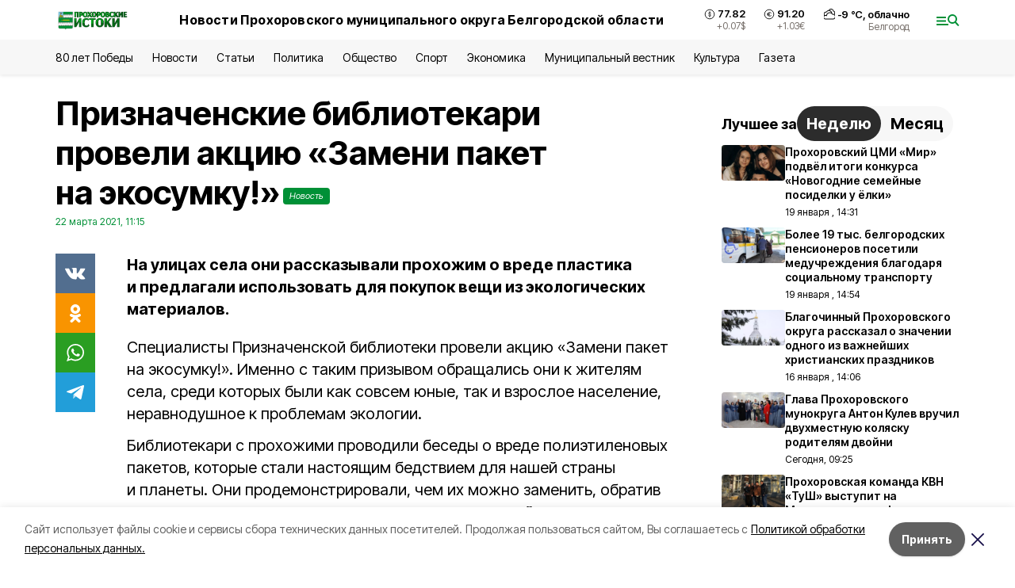

--- FILE ---
content_type: text/html; charset=utf-8
request_url: https://prohistoki.ru/news/gazeta/2021-03-22/priznachenskie-bibliotekari-proveli-aktsiyu-zameni-paket-na-ekosumku-49181
body_size: 20824
content:
<!DOCTYPE html><html lang="ru" translate="no"><head><link rel="preconnect" href="https://fonts.googleapis.com"/><link rel="preconnect" href="https://fonts.gstatic.com" crossorigin="crossOrigin"/><script>window.yaContextCb = window.yaContextCb || []</script><script src="https://yandex.ru/ads/system/context.js" async=""></script><link rel="preconnect" href="https://fonts.gstatic.com" crossorigin /><meta charSet="utf-8"/><script async="" src="https://jsn.24smi.net/smi.js"></script><script>(window.smiq = window.smiq || []).push();</script><link rel="icon" href="https://prohistoki.ru/attachments/316745b742fadb89fb552476250239afb60ebec7/store/a399efda4660336601403f2646602f716992bea2afea222d3952d06a5897/proh_favicon.ico" type="image/x-icon"/><style>:root {--active-color: #009036}</style><style>:root {--links-color: #009036</style><meta name="viewport" content="width=1250"/><meta name="yandex-verification" content="1bc316c417a0cb1e"/><meta name="google-site-verification" content="FIwXkYaGAX_MYjDJ-YE0n1RaeviRc_VzuN6XW7O5O8c"/><meta name="zen-verification"/><meta property="og:url" content="https://prohistoki.ru/news/gazeta/2021-03-22/priznachenskie-bibliotekari-proveli-aktsiyu-zameni-paket-na-ekosumku-49181"/><meta property="og:type" content="article"/><link rel="canonical" href="https://prohistoki.ru/news/gazeta/2021-03-22/priznachenskie-bibliotekari-proveli-aktsiyu-zameni-paket-na-ekosumku-49181"/><title>Призначенские библиотекари провели акцию «Замени пакет на экосумку!»</title><meta property="og:title" content="Призначенские библиотекари провели акцию «Замени пакет на экосумку!»"/><meta property="og:description" content="На улицах села они рассказывали прохожим о вреде пластика и предлагали использовать для покупок вещи из экологических материалов."/><meta name="description" content="На улицах села они рассказывали прохожим о вреде пластика и предлагали использовать для покупок вещи из экологических материалов."/><meta property="vk:image"/><meta property="twitter:image"/><meta property="og:image"/><link rel="amphtml" href="https://prohistoki.ru/news/gazeta/2021-03-22/priznachenskie-bibliotekari-proveli-aktsiyu-zameni-paket-na-ekosumku-49181?amp=1"/><meta name="next-head-count" content="21"/><link rel="preload" href="/_next/static/css/7525cea062d9ba07.css" as="style"/><link rel="stylesheet" href="/_next/static/css/7525cea062d9ba07.css" data-n-g=""/><link rel="preload" href="/_next/static/css/733cdf5d842729ef.css" as="style"/><link rel="stylesheet" href="/_next/static/css/733cdf5d842729ef.css" data-n-p=""/><link rel="preload" href="/_next/static/css/4afd6468bc212200.css" as="style"/><link rel="stylesheet" href="/_next/static/css/4afd6468bc212200.css"/><noscript data-n-css=""></noscript><script defer="" nomodule="" src="/_next/static/chunks/polyfills-5cd94c89d3acac5f.js"></script><script defer="" src="/_next/static/chunks/9856.ded1cf57c85110af.js"></script><script src="/_next/static/chunks/webpack-606b0d219f2158c5.js" defer=""></script><script src="/_next/static/chunks/framework-568b840ecff66744.js" defer=""></script><script src="/_next/static/chunks/main-b3fb2db701131c64.js" defer=""></script><script src="/_next/static/chunks/pages/_app-732237c6c1065986.js" defer=""></script><script src="/_next/static/chunks/a4c92b5b-8873d9e3e06a0c69.js" defer=""></script><script src="/_next/static/chunks/2642-56c8aeb99d01ffb3.js" defer=""></script><script src="/_next/static/chunks/5917-949cd58c67d4f4f2.js" defer=""></script><script src="/_next/static/chunks/8127-1a99a37dbac18254.js" defer=""></script><script src="/_next/static/chunks/1770-7a6624c724bff677.js" defer=""></script><script src="/_next/static/chunks/7049-9913525f9aae816e.js" defer=""></script><script src="/_next/static/chunks/2260-239c596b6e8c5e9d.js" defer=""></script><script src="/_next/static/chunks/9773-1d20a0b1d40ece9b.js" defer=""></script><script src="/_next/static/chunks/pages/news/%5Brubric%5D/%5Bdate%5D/%5Bslug%5D-f3fe7bf9194c39a1.js" defer=""></script><script src="/_next/static/vJKOEWHQQpt8ahsMjg6QB/_buildManifest.js" defer=""></script><script src="/_next/static/vJKOEWHQQpt8ahsMjg6QB/_ssgManifest.js" defer=""></script><script src="/_next/static/vJKOEWHQQpt8ahsMjg6QB/_middlewareManifest.js" defer=""></script><style data-href="https://fonts.googleapis.com/css2?family=Inter:wght@300;400;600;700;800;900&family=Rubik:wght@400;500;700&family=Manrope:wght@300;700;800&family=Raleway:wght@800;900&family=Montserrat:wght@400;600;700;800;900&display=swap">@font-face{font-family:'Inter';font-style:normal;font-weight:300;font-display:swap;src:url(https://fonts.gstatic.com/s/inter/v19/UcCO3FwrK3iLTeHuS_nVMrMxCp50SjIw2boKoduKmMEVuOKfMZs.woff) format('woff')}@font-face{font-family:'Inter';font-style:normal;font-weight:400;font-display:swap;src:url(https://fonts.gstatic.com/s/inter/v19/UcCO3FwrK3iLTeHuS_nVMrMxCp50SjIw2boKoduKmMEVuLyfMZs.woff) format('woff')}@font-face{font-family:'Inter';font-style:normal;font-weight:600;font-display:swap;src:url(https://fonts.gstatic.com/s/inter/v19/UcCO3FwrK3iLTeHuS_nVMrMxCp50SjIw2boKoduKmMEVuGKYMZs.woff) format('woff')}@font-face{font-family:'Inter';font-style:normal;font-weight:700;font-display:swap;src:url(https://fonts.gstatic.com/s/inter/v19/UcCO3FwrK3iLTeHuS_nVMrMxCp50SjIw2boKoduKmMEVuFuYMZs.woff) format('woff')}@font-face{font-family:'Inter';font-style:normal;font-weight:800;font-display:swap;src:url(https://fonts.gstatic.com/s/inter/v19/UcCO3FwrK3iLTeHuS_nVMrMxCp50SjIw2boKoduKmMEVuDyYMZs.woff) format('woff')}@font-face{font-family:'Inter';font-style:normal;font-weight:900;font-display:swap;src:url(https://fonts.gstatic.com/s/inter/v19/UcCO3FwrK3iLTeHuS_nVMrMxCp50SjIw2boKoduKmMEVuBWYMZs.woff) format('woff')}@font-face{font-family:'Manrope';font-style:normal;font-weight:300;font-display:swap;src:url(https://fonts.gstatic.com/s/manrope/v20/xn7_YHE41ni1AdIRqAuZuw1Bx9mbZk6jFO_G.woff) format('woff')}@font-face{font-family:'Manrope';font-style:normal;font-weight:700;font-display:swap;src:url(https://fonts.gstatic.com/s/manrope/v20/xn7_YHE41ni1AdIRqAuZuw1Bx9mbZk4aE-_G.woff) format('woff')}@font-face{font-family:'Manrope';font-style:normal;font-weight:800;font-display:swap;src:url(https://fonts.gstatic.com/s/manrope/v20/xn7_YHE41ni1AdIRqAuZuw1Bx9mbZk59E-_G.woff) format('woff')}@font-face{font-family:'Montserrat';font-style:normal;font-weight:400;font-display:swap;src:url(https://fonts.gstatic.com/s/montserrat/v31/JTUHjIg1_i6t8kCHKm4532VJOt5-QNFgpCtr6Ew9.woff) format('woff')}@font-face{font-family:'Montserrat';font-style:normal;font-weight:600;font-display:swap;src:url(https://fonts.gstatic.com/s/montserrat/v31/JTUHjIg1_i6t8kCHKm4532VJOt5-QNFgpCu170w9.woff) format('woff')}@font-face{font-family:'Montserrat';font-style:normal;font-weight:700;font-display:swap;src:url(https://fonts.gstatic.com/s/montserrat/v31/JTUHjIg1_i6t8kCHKm4532VJOt5-QNFgpCuM70w9.woff) format('woff')}@font-face{font-family:'Montserrat';font-style:normal;font-weight:800;font-display:swap;src:url(https://fonts.gstatic.com/s/montserrat/v31/JTUHjIg1_i6t8kCHKm4532VJOt5-QNFgpCvr70w9.woff) format('woff')}@font-face{font-family:'Montserrat';font-style:normal;font-weight:900;font-display:swap;src:url(https://fonts.gstatic.com/s/montserrat/v31/JTUHjIg1_i6t8kCHKm4532VJOt5-QNFgpCvC70w9.woff) format('woff')}@font-face{font-family:'Raleway';font-style:normal;font-weight:800;font-display:swap;src:url(https://fonts.gstatic.com/s/raleway/v36/1Ptxg8zYS_SKggPN4iEgvnHyvveLxVtapYCM.woff) format('woff')}@font-face{font-family:'Raleway';font-style:normal;font-weight:900;font-display:swap;src:url(https://fonts.gstatic.com/s/raleway/v36/1Ptxg8zYS_SKggPN4iEgvnHyvveLxVtzpYCM.woff) format('woff')}@font-face{font-family:'Rubik';font-style:normal;font-weight:400;font-display:swap;src:url(https://fonts.gstatic.com/s/rubik/v30/iJWZBXyIfDnIV5PNhY1KTN7Z-Yh-B4i1Uw.woff) format('woff')}@font-face{font-family:'Rubik';font-style:normal;font-weight:500;font-display:swap;src:url(https://fonts.gstatic.com/s/rubik/v30/iJWZBXyIfDnIV5PNhY1KTN7Z-Yh-NYi1Uw.woff) format('woff')}@font-face{font-family:'Rubik';font-style:normal;font-weight:700;font-display:swap;src:url(https://fonts.gstatic.com/s/rubik/v30/iJWZBXyIfDnIV5PNhY1KTN7Z-Yh-4I-1Uw.woff) format('woff')}@font-face{font-family:'Inter';font-style:normal;font-weight:300;font-display:swap;src:url(https://fonts.gstatic.com/s/inter/v19/UcC73FwrK3iLTeHuS_nVMrMxCp50SjIa2JL7W0Q5n-wU.woff2) format('woff2');unicode-range:U+0460-052F,U+1C80-1C8A,U+20B4,U+2DE0-2DFF,U+A640-A69F,U+FE2E-FE2F}@font-face{font-family:'Inter';font-style:normal;font-weight:300;font-display:swap;src:url(https://fonts.gstatic.com/s/inter/v19/UcC73FwrK3iLTeHuS_nVMrMxCp50SjIa0ZL7W0Q5n-wU.woff2) format('woff2');unicode-range:U+0301,U+0400-045F,U+0490-0491,U+04B0-04B1,U+2116}@font-face{font-family:'Inter';font-style:normal;font-weight:300;font-display:swap;src:url(https://fonts.gstatic.com/s/inter/v19/UcC73FwrK3iLTeHuS_nVMrMxCp50SjIa2ZL7W0Q5n-wU.woff2) format('woff2');unicode-range:U+1F00-1FFF}@font-face{font-family:'Inter';font-style:normal;font-weight:300;font-display:swap;src:url(https://fonts.gstatic.com/s/inter/v19/UcC73FwrK3iLTeHuS_nVMrMxCp50SjIa1pL7W0Q5n-wU.woff2) format('woff2');unicode-range:U+0370-0377,U+037A-037F,U+0384-038A,U+038C,U+038E-03A1,U+03A3-03FF}@font-face{font-family:'Inter';font-style:normal;font-weight:300;font-display:swap;src:url(https://fonts.gstatic.com/s/inter/v19/UcC73FwrK3iLTeHuS_nVMrMxCp50SjIa2pL7W0Q5n-wU.woff2) format('woff2');unicode-range:U+0102-0103,U+0110-0111,U+0128-0129,U+0168-0169,U+01A0-01A1,U+01AF-01B0,U+0300-0301,U+0303-0304,U+0308-0309,U+0323,U+0329,U+1EA0-1EF9,U+20AB}@font-face{font-family:'Inter';font-style:normal;font-weight:300;font-display:swap;src:url(https://fonts.gstatic.com/s/inter/v19/UcC73FwrK3iLTeHuS_nVMrMxCp50SjIa25L7W0Q5n-wU.woff2) format('woff2');unicode-range:U+0100-02BA,U+02BD-02C5,U+02C7-02CC,U+02CE-02D7,U+02DD-02FF,U+0304,U+0308,U+0329,U+1D00-1DBF,U+1E00-1E9F,U+1EF2-1EFF,U+2020,U+20A0-20AB,U+20AD-20C0,U+2113,U+2C60-2C7F,U+A720-A7FF}@font-face{font-family:'Inter';font-style:normal;font-weight:300;font-display:swap;src:url(https://fonts.gstatic.com/s/inter/v19/UcC73FwrK3iLTeHuS_nVMrMxCp50SjIa1ZL7W0Q5nw.woff2) format('woff2');unicode-range:U+0000-00FF,U+0131,U+0152-0153,U+02BB-02BC,U+02C6,U+02DA,U+02DC,U+0304,U+0308,U+0329,U+2000-206F,U+20AC,U+2122,U+2191,U+2193,U+2212,U+2215,U+FEFF,U+FFFD}@font-face{font-family:'Inter';font-style:normal;font-weight:400;font-display:swap;src:url(https://fonts.gstatic.com/s/inter/v19/UcC73FwrK3iLTeHuS_nVMrMxCp50SjIa2JL7W0Q5n-wU.woff2) format('woff2');unicode-range:U+0460-052F,U+1C80-1C8A,U+20B4,U+2DE0-2DFF,U+A640-A69F,U+FE2E-FE2F}@font-face{font-family:'Inter';font-style:normal;font-weight:400;font-display:swap;src:url(https://fonts.gstatic.com/s/inter/v19/UcC73FwrK3iLTeHuS_nVMrMxCp50SjIa0ZL7W0Q5n-wU.woff2) format('woff2');unicode-range:U+0301,U+0400-045F,U+0490-0491,U+04B0-04B1,U+2116}@font-face{font-family:'Inter';font-style:normal;font-weight:400;font-display:swap;src:url(https://fonts.gstatic.com/s/inter/v19/UcC73FwrK3iLTeHuS_nVMrMxCp50SjIa2ZL7W0Q5n-wU.woff2) format('woff2');unicode-range:U+1F00-1FFF}@font-face{font-family:'Inter';font-style:normal;font-weight:400;font-display:swap;src:url(https://fonts.gstatic.com/s/inter/v19/UcC73FwrK3iLTeHuS_nVMrMxCp50SjIa1pL7W0Q5n-wU.woff2) format('woff2');unicode-range:U+0370-0377,U+037A-037F,U+0384-038A,U+038C,U+038E-03A1,U+03A3-03FF}@font-face{font-family:'Inter';font-style:normal;font-weight:400;font-display:swap;src:url(https://fonts.gstatic.com/s/inter/v19/UcC73FwrK3iLTeHuS_nVMrMxCp50SjIa2pL7W0Q5n-wU.woff2) format('woff2');unicode-range:U+0102-0103,U+0110-0111,U+0128-0129,U+0168-0169,U+01A0-01A1,U+01AF-01B0,U+0300-0301,U+0303-0304,U+0308-0309,U+0323,U+0329,U+1EA0-1EF9,U+20AB}@font-face{font-family:'Inter';font-style:normal;font-weight:400;font-display:swap;src:url(https://fonts.gstatic.com/s/inter/v19/UcC73FwrK3iLTeHuS_nVMrMxCp50SjIa25L7W0Q5n-wU.woff2) format('woff2');unicode-range:U+0100-02BA,U+02BD-02C5,U+02C7-02CC,U+02CE-02D7,U+02DD-02FF,U+0304,U+0308,U+0329,U+1D00-1DBF,U+1E00-1E9F,U+1EF2-1EFF,U+2020,U+20A0-20AB,U+20AD-20C0,U+2113,U+2C60-2C7F,U+A720-A7FF}@font-face{font-family:'Inter';font-style:normal;font-weight:400;font-display:swap;src:url(https://fonts.gstatic.com/s/inter/v19/UcC73FwrK3iLTeHuS_nVMrMxCp50SjIa1ZL7W0Q5nw.woff2) format('woff2');unicode-range:U+0000-00FF,U+0131,U+0152-0153,U+02BB-02BC,U+02C6,U+02DA,U+02DC,U+0304,U+0308,U+0329,U+2000-206F,U+20AC,U+2122,U+2191,U+2193,U+2212,U+2215,U+FEFF,U+FFFD}@font-face{font-family:'Inter';font-style:normal;font-weight:600;font-display:swap;src:url(https://fonts.gstatic.com/s/inter/v19/UcC73FwrK3iLTeHuS_nVMrMxCp50SjIa2JL7W0Q5n-wU.woff2) format('woff2');unicode-range:U+0460-052F,U+1C80-1C8A,U+20B4,U+2DE0-2DFF,U+A640-A69F,U+FE2E-FE2F}@font-face{font-family:'Inter';font-style:normal;font-weight:600;font-display:swap;src:url(https://fonts.gstatic.com/s/inter/v19/UcC73FwrK3iLTeHuS_nVMrMxCp50SjIa0ZL7W0Q5n-wU.woff2) format('woff2');unicode-range:U+0301,U+0400-045F,U+0490-0491,U+04B0-04B1,U+2116}@font-face{font-family:'Inter';font-style:normal;font-weight:600;font-display:swap;src:url(https://fonts.gstatic.com/s/inter/v19/UcC73FwrK3iLTeHuS_nVMrMxCp50SjIa2ZL7W0Q5n-wU.woff2) format('woff2');unicode-range:U+1F00-1FFF}@font-face{font-family:'Inter';font-style:normal;font-weight:600;font-display:swap;src:url(https://fonts.gstatic.com/s/inter/v19/UcC73FwrK3iLTeHuS_nVMrMxCp50SjIa1pL7W0Q5n-wU.woff2) format('woff2');unicode-range:U+0370-0377,U+037A-037F,U+0384-038A,U+038C,U+038E-03A1,U+03A3-03FF}@font-face{font-family:'Inter';font-style:normal;font-weight:600;font-display:swap;src:url(https://fonts.gstatic.com/s/inter/v19/UcC73FwrK3iLTeHuS_nVMrMxCp50SjIa2pL7W0Q5n-wU.woff2) format('woff2');unicode-range:U+0102-0103,U+0110-0111,U+0128-0129,U+0168-0169,U+01A0-01A1,U+01AF-01B0,U+0300-0301,U+0303-0304,U+0308-0309,U+0323,U+0329,U+1EA0-1EF9,U+20AB}@font-face{font-family:'Inter';font-style:normal;font-weight:600;font-display:swap;src:url(https://fonts.gstatic.com/s/inter/v19/UcC73FwrK3iLTeHuS_nVMrMxCp50SjIa25L7W0Q5n-wU.woff2) format('woff2');unicode-range:U+0100-02BA,U+02BD-02C5,U+02C7-02CC,U+02CE-02D7,U+02DD-02FF,U+0304,U+0308,U+0329,U+1D00-1DBF,U+1E00-1E9F,U+1EF2-1EFF,U+2020,U+20A0-20AB,U+20AD-20C0,U+2113,U+2C60-2C7F,U+A720-A7FF}@font-face{font-family:'Inter';font-style:normal;font-weight:600;font-display:swap;src:url(https://fonts.gstatic.com/s/inter/v19/UcC73FwrK3iLTeHuS_nVMrMxCp50SjIa1ZL7W0Q5nw.woff2) format('woff2');unicode-range:U+0000-00FF,U+0131,U+0152-0153,U+02BB-02BC,U+02C6,U+02DA,U+02DC,U+0304,U+0308,U+0329,U+2000-206F,U+20AC,U+2122,U+2191,U+2193,U+2212,U+2215,U+FEFF,U+FFFD}@font-face{font-family:'Inter';font-style:normal;font-weight:700;font-display:swap;src:url(https://fonts.gstatic.com/s/inter/v19/UcC73FwrK3iLTeHuS_nVMrMxCp50SjIa2JL7W0Q5n-wU.woff2) format('woff2');unicode-range:U+0460-052F,U+1C80-1C8A,U+20B4,U+2DE0-2DFF,U+A640-A69F,U+FE2E-FE2F}@font-face{font-family:'Inter';font-style:normal;font-weight:700;font-display:swap;src:url(https://fonts.gstatic.com/s/inter/v19/UcC73FwrK3iLTeHuS_nVMrMxCp50SjIa0ZL7W0Q5n-wU.woff2) format('woff2');unicode-range:U+0301,U+0400-045F,U+0490-0491,U+04B0-04B1,U+2116}@font-face{font-family:'Inter';font-style:normal;font-weight:700;font-display:swap;src:url(https://fonts.gstatic.com/s/inter/v19/UcC73FwrK3iLTeHuS_nVMrMxCp50SjIa2ZL7W0Q5n-wU.woff2) format('woff2');unicode-range:U+1F00-1FFF}@font-face{font-family:'Inter';font-style:normal;font-weight:700;font-display:swap;src:url(https://fonts.gstatic.com/s/inter/v19/UcC73FwrK3iLTeHuS_nVMrMxCp50SjIa1pL7W0Q5n-wU.woff2) format('woff2');unicode-range:U+0370-0377,U+037A-037F,U+0384-038A,U+038C,U+038E-03A1,U+03A3-03FF}@font-face{font-family:'Inter';font-style:normal;font-weight:700;font-display:swap;src:url(https://fonts.gstatic.com/s/inter/v19/UcC73FwrK3iLTeHuS_nVMrMxCp50SjIa2pL7W0Q5n-wU.woff2) format('woff2');unicode-range:U+0102-0103,U+0110-0111,U+0128-0129,U+0168-0169,U+01A0-01A1,U+01AF-01B0,U+0300-0301,U+0303-0304,U+0308-0309,U+0323,U+0329,U+1EA0-1EF9,U+20AB}@font-face{font-family:'Inter';font-style:normal;font-weight:700;font-display:swap;src:url(https://fonts.gstatic.com/s/inter/v19/UcC73FwrK3iLTeHuS_nVMrMxCp50SjIa25L7W0Q5n-wU.woff2) format('woff2');unicode-range:U+0100-02BA,U+02BD-02C5,U+02C7-02CC,U+02CE-02D7,U+02DD-02FF,U+0304,U+0308,U+0329,U+1D00-1DBF,U+1E00-1E9F,U+1EF2-1EFF,U+2020,U+20A0-20AB,U+20AD-20C0,U+2113,U+2C60-2C7F,U+A720-A7FF}@font-face{font-family:'Inter';font-style:normal;font-weight:700;font-display:swap;src:url(https://fonts.gstatic.com/s/inter/v19/UcC73FwrK3iLTeHuS_nVMrMxCp50SjIa1ZL7W0Q5nw.woff2) format('woff2');unicode-range:U+0000-00FF,U+0131,U+0152-0153,U+02BB-02BC,U+02C6,U+02DA,U+02DC,U+0304,U+0308,U+0329,U+2000-206F,U+20AC,U+2122,U+2191,U+2193,U+2212,U+2215,U+FEFF,U+FFFD}@font-face{font-family:'Inter';font-style:normal;font-weight:800;font-display:swap;src:url(https://fonts.gstatic.com/s/inter/v19/UcC73FwrK3iLTeHuS_nVMrMxCp50SjIa2JL7W0Q5n-wU.woff2) format('woff2');unicode-range:U+0460-052F,U+1C80-1C8A,U+20B4,U+2DE0-2DFF,U+A640-A69F,U+FE2E-FE2F}@font-face{font-family:'Inter';font-style:normal;font-weight:800;font-display:swap;src:url(https://fonts.gstatic.com/s/inter/v19/UcC73FwrK3iLTeHuS_nVMrMxCp50SjIa0ZL7W0Q5n-wU.woff2) format('woff2');unicode-range:U+0301,U+0400-045F,U+0490-0491,U+04B0-04B1,U+2116}@font-face{font-family:'Inter';font-style:normal;font-weight:800;font-display:swap;src:url(https://fonts.gstatic.com/s/inter/v19/UcC73FwrK3iLTeHuS_nVMrMxCp50SjIa2ZL7W0Q5n-wU.woff2) format('woff2');unicode-range:U+1F00-1FFF}@font-face{font-family:'Inter';font-style:normal;font-weight:800;font-display:swap;src:url(https://fonts.gstatic.com/s/inter/v19/UcC73FwrK3iLTeHuS_nVMrMxCp50SjIa1pL7W0Q5n-wU.woff2) format('woff2');unicode-range:U+0370-0377,U+037A-037F,U+0384-038A,U+038C,U+038E-03A1,U+03A3-03FF}@font-face{font-family:'Inter';font-style:normal;font-weight:800;font-display:swap;src:url(https://fonts.gstatic.com/s/inter/v19/UcC73FwrK3iLTeHuS_nVMrMxCp50SjIa2pL7W0Q5n-wU.woff2) format('woff2');unicode-range:U+0102-0103,U+0110-0111,U+0128-0129,U+0168-0169,U+01A0-01A1,U+01AF-01B0,U+0300-0301,U+0303-0304,U+0308-0309,U+0323,U+0329,U+1EA0-1EF9,U+20AB}@font-face{font-family:'Inter';font-style:normal;font-weight:800;font-display:swap;src:url(https://fonts.gstatic.com/s/inter/v19/UcC73FwrK3iLTeHuS_nVMrMxCp50SjIa25L7W0Q5n-wU.woff2) format('woff2');unicode-range:U+0100-02BA,U+02BD-02C5,U+02C7-02CC,U+02CE-02D7,U+02DD-02FF,U+0304,U+0308,U+0329,U+1D00-1DBF,U+1E00-1E9F,U+1EF2-1EFF,U+2020,U+20A0-20AB,U+20AD-20C0,U+2113,U+2C60-2C7F,U+A720-A7FF}@font-face{font-family:'Inter';font-style:normal;font-weight:800;font-display:swap;src:url(https://fonts.gstatic.com/s/inter/v19/UcC73FwrK3iLTeHuS_nVMrMxCp50SjIa1ZL7W0Q5nw.woff2) format('woff2');unicode-range:U+0000-00FF,U+0131,U+0152-0153,U+02BB-02BC,U+02C6,U+02DA,U+02DC,U+0304,U+0308,U+0329,U+2000-206F,U+20AC,U+2122,U+2191,U+2193,U+2212,U+2215,U+FEFF,U+FFFD}@font-face{font-family:'Inter';font-style:normal;font-weight:900;font-display:swap;src:url(https://fonts.gstatic.com/s/inter/v19/UcC73FwrK3iLTeHuS_nVMrMxCp50SjIa2JL7W0Q5n-wU.woff2) format('woff2');unicode-range:U+0460-052F,U+1C80-1C8A,U+20B4,U+2DE0-2DFF,U+A640-A69F,U+FE2E-FE2F}@font-face{font-family:'Inter';font-style:normal;font-weight:900;font-display:swap;src:url(https://fonts.gstatic.com/s/inter/v19/UcC73FwrK3iLTeHuS_nVMrMxCp50SjIa0ZL7W0Q5n-wU.woff2) format('woff2');unicode-range:U+0301,U+0400-045F,U+0490-0491,U+04B0-04B1,U+2116}@font-face{font-family:'Inter';font-style:normal;font-weight:900;font-display:swap;src:url(https://fonts.gstatic.com/s/inter/v19/UcC73FwrK3iLTeHuS_nVMrMxCp50SjIa2ZL7W0Q5n-wU.woff2) format('woff2');unicode-range:U+1F00-1FFF}@font-face{font-family:'Inter';font-style:normal;font-weight:900;font-display:swap;src:url(https://fonts.gstatic.com/s/inter/v19/UcC73FwrK3iLTeHuS_nVMrMxCp50SjIa1pL7W0Q5n-wU.woff2) format('woff2');unicode-range:U+0370-0377,U+037A-037F,U+0384-038A,U+038C,U+038E-03A1,U+03A3-03FF}@font-face{font-family:'Inter';font-style:normal;font-weight:900;font-display:swap;src:url(https://fonts.gstatic.com/s/inter/v19/UcC73FwrK3iLTeHuS_nVMrMxCp50SjIa2pL7W0Q5n-wU.woff2) format('woff2');unicode-range:U+0102-0103,U+0110-0111,U+0128-0129,U+0168-0169,U+01A0-01A1,U+01AF-01B0,U+0300-0301,U+0303-0304,U+0308-0309,U+0323,U+0329,U+1EA0-1EF9,U+20AB}@font-face{font-family:'Inter';font-style:normal;font-weight:900;font-display:swap;src:url(https://fonts.gstatic.com/s/inter/v19/UcC73FwrK3iLTeHuS_nVMrMxCp50SjIa25L7W0Q5n-wU.woff2) format('woff2');unicode-range:U+0100-02BA,U+02BD-02C5,U+02C7-02CC,U+02CE-02D7,U+02DD-02FF,U+0304,U+0308,U+0329,U+1D00-1DBF,U+1E00-1E9F,U+1EF2-1EFF,U+2020,U+20A0-20AB,U+20AD-20C0,U+2113,U+2C60-2C7F,U+A720-A7FF}@font-face{font-family:'Inter';font-style:normal;font-weight:900;font-display:swap;src:url(https://fonts.gstatic.com/s/inter/v19/UcC73FwrK3iLTeHuS_nVMrMxCp50SjIa1ZL7W0Q5nw.woff2) format('woff2');unicode-range:U+0000-00FF,U+0131,U+0152-0153,U+02BB-02BC,U+02C6,U+02DA,U+02DC,U+0304,U+0308,U+0329,U+2000-206F,U+20AC,U+2122,U+2191,U+2193,U+2212,U+2215,U+FEFF,U+FFFD}@font-face{font-family:'Manrope';font-style:normal;font-weight:300;font-display:swap;src:url(https://fonts.gstatic.com/s/manrope/v20/xn7gYHE41ni1AdIRggqxSvfedN62Zw.woff2) format('woff2');unicode-range:U+0460-052F,U+1C80-1C8A,U+20B4,U+2DE0-2DFF,U+A640-A69F,U+FE2E-FE2F}@font-face{font-family:'Manrope';font-style:normal;font-weight:300;font-display:swap;src:url(https://fonts.gstatic.com/s/manrope/v20/xn7gYHE41ni1AdIRggOxSvfedN62Zw.woff2) format('woff2');unicode-range:U+0301,U+0400-045F,U+0490-0491,U+04B0-04B1,U+2116}@font-face{font-family:'Manrope';font-style:normal;font-weight:300;font-display:swap;src:url(https://fonts.gstatic.com/s/manrope/v20/xn7gYHE41ni1AdIRggSxSvfedN62Zw.woff2) format('woff2');unicode-range:U+0370-0377,U+037A-037F,U+0384-038A,U+038C,U+038E-03A1,U+03A3-03FF}@font-face{font-family:'Manrope';font-style:normal;font-weight:300;font-display:swap;src:url(https://fonts.gstatic.com/s/manrope/v20/xn7gYHE41ni1AdIRggixSvfedN62Zw.woff2) format('woff2');unicode-range:U+0102-0103,U+0110-0111,U+0128-0129,U+0168-0169,U+01A0-01A1,U+01AF-01B0,U+0300-0301,U+0303-0304,U+0308-0309,U+0323,U+0329,U+1EA0-1EF9,U+20AB}@font-face{font-family:'Manrope';font-style:normal;font-weight:300;font-display:swap;src:url(https://fonts.gstatic.com/s/manrope/v20/xn7gYHE41ni1AdIRggmxSvfedN62Zw.woff2) format('woff2');unicode-range:U+0100-02BA,U+02BD-02C5,U+02C7-02CC,U+02CE-02D7,U+02DD-02FF,U+0304,U+0308,U+0329,U+1D00-1DBF,U+1E00-1E9F,U+1EF2-1EFF,U+2020,U+20A0-20AB,U+20AD-20C0,U+2113,U+2C60-2C7F,U+A720-A7FF}@font-face{font-family:'Manrope';font-style:normal;font-weight:300;font-display:swap;src:url(https://fonts.gstatic.com/s/manrope/v20/xn7gYHE41ni1AdIRggexSvfedN4.woff2) format('woff2');unicode-range:U+0000-00FF,U+0131,U+0152-0153,U+02BB-02BC,U+02C6,U+02DA,U+02DC,U+0304,U+0308,U+0329,U+2000-206F,U+20AC,U+2122,U+2191,U+2193,U+2212,U+2215,U+FEFF,U+FFFD}@font-face{font-family:'Manrope';font-style:normal;font-weight:700;font-display:swap;src:url(https://fonts.gstatic.com/s/manrope/v20/xn7gYHE41ni1AdIRggqxSvfedN62Zw.woff2) format('woff2');unicode-range:U+0460-052F,U+1C80-1C8A,U+20B4,U+2DE0-2DFF,U+A640-A69F,U+FE2E-FE2F}@font-face{font-family:'Manrope';font-style:normal;font-weight:700;font-display:swap;src:url(https://fonts.gstatic.com/s/manrope/v20/xn7gYHE41ni1AdIRggOxSvfedN62Zw.woff2) format('woff2');unicode-range:U+0301,U+0400-045F,U+0490-0491,U+04B0-04B1,U+2116}@font-face{font-family:'Manrope';font-style:normal;font-weight:700;font-display:swap;src:url(https://fonts.gstatic.com/s/manrope/v20/xn7gYHE41ni1AdIRggSxSvfedN62Zw.woff2) format('woff2');unicode-range:U+0370-0377,U+037A-037F,U+0384-038A,U+038C,U+038E-03A1,U+03A3-03FF}@font-face{font-family:'Manrope';font-style:normal;font-weight:700;font-display:swap;src:url(https://fonts.gstatic.com/s/manrope/v20/xn7gYHE41ni1AdIRggixSvfedN62Zw.woff2) format('woff2');unicode-range:U+0102-0103,U+0110-0111,U+0128-0129,U+0168-0169,U+01A0-01A1,U+01AF-01B0,U+0300-0301,U+0303-0304,U+0308-0309,U+0323,U+0329,U+1EA0-1EF9,U+20AB}@font-face{font-family:'Manrope';font-style:normal;font-weight:700;font-display:swap;src:url(https://fonts.gstatic.com/s/manrope/v20/xn7gYHE41ni1AdIRggmxSvfedN62Zw.woff2) format('woff2');unicode-range:U+0100-02BA,U+02BD-02C5,U+02C7-02CC,U+02CE-02D7,U+02DD-02FF,U+0304,U+0308,U+0329,U+1D00-1DBF,U+1E00-1E9F,U+1EF2-1EFF,U+2020,U+20A0-20AB,U+20AD-20C0,U+2113,U+2C60-2C7F,U+A720-A7FF}@font-face{font-family:'Manrope';font-style:normal;font-weight:700;font-display:swap;src:url(https://fonts.gstatic.com/s/manrope/v20/xn7gYHE41ni1AdIRggexSvfedN4.woff2) format('woff2');unicode-range:U+0000-00FF,U+0131,U+0152-0153,U+02BB-02BC,U+02C6,U+02DA,U+02DC,U+0304,U+0308,U+0329,U+2000-206F,U+20AC,U+2122,U+2191,U+2193,U+2212,U+2215,U+FEFF,U+FFFD}@font-face{font-family:'Manrope';font-style:normal;font-weight:800;font-display:swap;src:url(https://fonts.gstatic.com/s/manrope/v20/xn7gYHE41ni1AdIRggqxSvfedN62Zw.woff2) format('woff2');unicode-range:U+0460-052F,U+1C80-1C8A,U+20B4,U+2DE0-2DFF,U+A640-A69F,U+FE2E-FE2F}@font-face{font-family:'Manrope';font-style:normal;font-weight:800;font-display:swap;src:url(https://fonts.gstatic.com/s/manrope/v20/xn7gYHE41ni1AdIRggOxSvfedN62Zw.woff2) format('woff2');unicode-range:U+0301,U+0400-045F,U+0490-0491,U+04B0-04B1,U+2116}@font-face{font-family:'Manrope';font-style:normal;font-weight:800;font-display:swap;src:url(https://fonts.gstatic.com/s/manrope/v20/xn7gYHE41ni1AdIRggSxSvfedN62Zw.woff2) format('woff2');unicode-range:U+0370-0377,U+037A-037F,U+0384-038A,U+038C,U+038E-03A1,U+03A3-03FF}@font-face{font-family:'Manrope';font-style:normal;font-weight:800;font-display:swap;src:url(https://fonts.gstatic.com/s/manrope/v20/xn7gYHE41ni1AdIRggixSvfedN62Zw.woff2) format('woff2');unicode-range:U+0102-0103,U+0110-0111,U+0128-0129,U+0168-0169,U+01A0-01A1,U+01AF-01B0,U+0300-0301,U+0303-0304,U+0308-0309,U+0323,U+0329,U+1EA0-1EF9,U+20AB}@font-face{font-family:'Manrope';font-style:normal;font-weight:800;font-display:swap;src:url(https://fonts.gstatic.com/s/manrope/v20/xn7gYHE41ni1AdIRggmxSvfedN62Zw.woff2) format('woff2');unicode-range:U+0100-02BA,U+02BD-02C5,U+02C7-02CC,U+02CE-02D7,U+02DD-02FF,U+0304,U+0308,U+0329,U+1D00-1DBF,U+1E00-1E9F,U+1EF2-1EFF,U+2020,U+20A0-20AB,U+20AD-20C0,U+2113,U+2C60-2C7F,U+A720-A7FF}@font-face{font-family:'Manrope';font-style:normal;font-weight:800;font-display:swap;src:url(https://fonts.gstatic.com/s/manrope/v20/xn7gYHE41ni1AdIRggexSvfedN4.woff2) format('woff2');unicode-range:U+0000-00FF,U+0131,U+0152-0153,U+02BB-02BC,U+02C6,U+02DA,U+02DC,U+0304,U+0308,U+0329,U+2000-206F,U+20AC,U+2122,U+2191,U+2193,U+2212,U+2215,U+FEFF,U+FFFD}@font-face{font-family:'Montserrat';font-style:normal;font-weight:400;font-display:swap;src:url(https://fonts.gstatic.com/s/montserrat/v31/JTUSjIg1_i6t8kCHKm459WRhyyTh89ZNpQ.woff2) format('woff2');unicode-range:U+0460-052F,U+1C80-1C8A,U+20B4,U+2DE0-2DFF,U+A640-A69F,U+FE2E-FE2F}@font-face{font-family:'Montserrat';font-style:normal;font-weight:400;font-display:swap;src:url(https://fonts.gstatic.com/s/montserrat/v31/JTUSjIg1_i6t8kCHKm459W1hyyTh89ZNpQ.woff2) format('woff2');unicode-range:U+0301,U+0400-045F,U+0490-0491,U+04B0-04B1,U+2116}@font-face{font-family:'Montserrat';font-style:normal;font-weight:400;font-display:swap;src:url(https://fonts.gstatic.com/s/montserrat/v31/JTUSjIg1_i6t8kCHKm459WZhyyTh89ZNpQ.woff2) format('woff2');unicode-range:U+0102-0103,U+0110-0111,U+0128-0129,U+0168-0169,U+01A0-01A1,U+01AF-01B0,U+0300-0301,U+0303-0304,U+0308-0309,U+0323,U+0329,U+1EA0-1EF9,U+20AB}@font-face{font-family:'Montserrat';font-style:normal;font-weight:400;font-display:swap;src:url(https://fonts.gstatic.com/s/montserrat/v31/JTUSjIg1_i6t8kCHKm459WdhyyTh89ZNpQ.woff2) format('woff2');unicode-range:U+0100-02BA,U+02BD-02C5,U+02C7-02CC,U+02CE-02D7,U+02DD-02FF,U+0304,U+0308,U+0329,U+1D00-1DBF,U+1E00-1E9F,U+1EF2-1EFF,U+2020,U+20A0-20AB,U+20AD-20C0,U+2113,U+2C60-2C7F,U+A720-A7FF}@font-face{font-family:'Montserrat';font-style:normal;font-weight:400;font-display:swap;src:url(https://fonts.gstatic.com/s/montserrat/v31/JTUSjIg1_i6t8kCHKm459WlhyyTh89Y.woff2) format('woff2');unicode-range:U+0000-00FF,U+0131,U+0152-0153,U+02BB-02BC,U+02C6,U+02DA,U+02DC,U+0304,U+0308,U+0329,U+2000-206F,U+20AC,U+2122,U+2191,U+2193,U+2212,U+2215,U+FEFF,U+FFFD}@font-face{font-family:'Montserrat';font-style:normal;font-weight:600;font-display:swap;src:url(https://fonts.gstatic.com/s/montserrat/v31/JTUSjIg1_i6t8kCHKm459WRhyyTh89ZNpQ.woff2) format('woff2');unicode-range:U+0460-052F,U+1C80-1C8A,U+20B4,U+2DE0-2DFF,U+A640-A69F,U+FE2E-FE2F}@font-face{font-family:'Montserrat';font-style:normal;font-weight:600;font-display:swap;src:url(https://fonts.gstatic.com/s/montserrat/v31/JTUSjIg1_i6t8kCHKm459W1hyyTh89ZNpQ.woff2) format('woff2');unicode-range:U+0301,U+0400-045F,U+0490-0491,U+04B0-04B1,U+2116}@font-face{font-family:'Montserrat';font-style:normal;font-weight:600;font-display:swap;src:url(https://fonts.gstatic.com/s/montserrat/v31/JTUSjIg1_i6t8kCHKm459WZhyyTh89ZNpQ.woff2) format('woff2');unicode-range:U+0102-0103,U+0110-0111,U+0128-0129,U+0168-0169,U+01A0-01A1,U+01AF-01B0,U+0300-0301,U+0303-0304,U+0308-0309,U+0323,U+0329,U+1EA0-1EF9,U+20AB}@font-face{font-family:'Montserrat';font-style:normal;font-weight:600;font-display:swap;src:url(https://fonts.gstatic.com/s/montserrat/v31/JTUSjIg1_i6t8kCHKm459WdhyyTh89ZNpQ.woff2) format('woff2');unicode-range:U+0100-02BA,U+02BD-02C5,U+02C7-02CC,U+02CE-02D7,U+02DD-02FF,U+0304,U+0308,U+0329,U+1D00-1DBF,U+1E00-1E9F,U+1EF2-1EFF,U+2020,U+20A0-20AB,U+20AD-20C0,U+2113,U+2C60-2C7F,U+A720-A7FF}@font-face{font-family:'Montserrat';font-style:normal;font-weight:600;font-display:swap;src:url(https://fonts.gstatic.com/s/montserrat/v31/JTUSjIg1_i6t8kCHKm459WlhyyTh89Y.woff2) format('woff2');unicode-range:U+0000-00FF,U+0131,U+0152-0153,U+02BB-02BC,U+02C6,U+02DA,U+02DC,U+0304,U+0308,U+0329,U+2000-206F,U+20AC,U+2122,U+2191,U+2193,U+2212,U+2215,U+FEFF,U+FFFD}@font-face{font-family:'Montserrat';font-style:normal;font-weight:700;font-display:swap;src:url(https://fonts.gstatic.com/s/montserrat/v31/JTUSjIg1_i6t8kCHKm459WRhyyTh89ZNpQ.woff2) format('woff2');unicode-range:U+0460-052F,U+1C80-1C8A,U+20B4,U+2DE0-2DFF,U+A640-A69F,U+FE2E-FE2F}@font-face{font-family:'Montserrat';font-style:normal;font-weight:700;font-display:swap;src:url(https://fonts.gstatic.com/s/montserrat/v31/JTUSjIg1_i6t8kCHKm459W1hyyTh89ZNpQ.woff2) format('woff2');unicode-range:U+0301,U+0400-045F,U+0490-0491,U+04B0-04B1,U+2116}@font-face{font-family:'Montserrat';font-style:normal;font-weight:700;font-display:swap;src:url(https://fonts.gstatic.com/s/montserrat/v31/JTUSjIg1_i6t8kCHKm459WZhyyTh89ZNpQ.woff2) format('woff2');unicode-range:U+0102-0103,U+0110-0111,U+0128-0129,U+0168-0169,U+01A0-01A1,U+01AF-01B0,U+0300-0301,U+0303-0304,U+0308-0309,U+0323,U+0329,U+1EA0-1EF9,U+20AB}@font-face{font-family:'Montserrat';font-style:normal;font-weight:700;font-display:swap;src:url(https://fonts.gstatic.com/s/montserrat/v31/JTUSjIg1_i6t8kCHKm459WdhyyTh89ZNpQ.woff2) format('woff2');unicode-range:U+0100-02BA,U+02BD-02C5,U+02C7-02CC,U+02CE-02D7,U+02DD-02FF,U+0304,U+0308,U+0329,U+1D00-1DBF,U+1E00-1E9F,U+1EF2-1EFF,U+2020,U+20A0-20AB,U+20AD-20C0,U+2113,U+2C60-2C7F,U+A720-A7FF}@font-face{font-family:'Montserrat';font-style:normal;font-weight:700;font-display:swap;src:url(https://fonts.gstatic.com/s/montserrat/v31/JTUSjIg1_i6t8kCHKm459WlhyyTh89Y.woff2) format('woff2');unicode-range:U+0000-00FF,U+0131,U+0152-0153,U+02BB-02BC,U+02C6,U+02DA,U+02DC,U+0304,U+0308,U+0329,U+2000-206F,U+20AC,U+2122,U+2191,U+2193,U+2212,U+2215,U+FEFF,U+FFFD}@font-face{font-family:'Montserrat';font-style:normal;font-weight:800;font-display:swap;src:url(https://fonts.gstatic.com/s/montserrat/v31/JTUSjIg1_i6t8kCHKm459WRhyyTh89ZNpQ.woff2) format('woff2');unicode-range:U+0460-052F,U+1C80-1C8A,U+20B4,U+2DE0-2DFF,U+A640-A69F,U+FE2E-FE2F}@font-face{font-family:'Montserrat';font-style:normal;font-weight:800;font-display:swap;src:url(https://fonts.gstatic.com/s/montserrat/v31/JTUSjIg1_i6t8kCHKm459W1hyyTh89ZNpQ.woff2) format('woff2');unicode-range:U+0301,U+0400-045F,U+0490-0491,U+04B0-04B1,U+2116}@font-face{font-family:'Montserrat';font-style:normal;font-weight:800;font-display:swap;src:url(https://fonts.gstatic.com/s/montserrat/v31/JTUSjIg1_i6t8kCHKm459WZhyyTh89ZNpQ.woff2) format('woff2');unicode-range:U+0102-0103,U+0110-0111,U+0128-0129,U+0168-0169,U+01A0-01A1,U+01AF-01B0,U+0300-0301,U+0303-0304,U+0308-0309,U+0323,U+0329,U+1EA0-1EF9,U+20AB}@font-face{font-family:'Montserrat';font-style:normal;font-weight:800;font-display:swap;src:url(https://fonts.gstatic.com/s/montserrat/v31/JTUSjIg1_i6t8kCHKm459WdhyyTh89ZNpQ.woff2) format('woff2');unicode-range:U+0100-02BA,U+02BD-02C5,U+02C7-02CC,U+02CE-02D7,U+02DD-02FF,U+0304,U+0308,U+0329,U+1D00-1DBF,U+1E00-1E9F,U+1EF2-1EFF,U+2020,U+20A0-20AB,U+20AD-20C0,U+2113,U+2C60-2C7F,U+A720-A7FF}@font-face{font-family:'Montserrat';font-style:normal;font-weight:800;font-display:swap;src:url(https://fonts.gstatic.com/s/montserrat/v31/JTUSjIg1_i6t8kCHKm459WlhyyTh89Y.woff2) format('woff2');unicode-range:U+0000-00FF,U+0131,U+0152-0153,U+02BB-02BC,U+02C6,U+02DA,U+02DC,U+0304,U+0308,U+0329,U+2000-206F,U+20AC,U+2122,U+2191,U+2193,U+2212,U+2215,U+FEFF,U+FFFD}@font-face{font-family:'Montserrat';font-style:normal;font-weight:900;font-display:swap;src:url(https://fonts.gstatic.com/s/montserrat/v31/JTUSjIg1_i6t8kCHKm459WRhyyTh89ZNpQ.woff2) format('woff2');unicode-range:U+0460-052F,U+1C80-1C8A,U+20B4,U+2DE0-2DFF,U+A640-A69F,U+FE2E-FE2F}@font-face{font-family:'Montserrat';font-style:normal;font-weight:900;font-display:swap;src:url(https://fonts.gstatic.com/s/montserrat/v31/JTUSjIg1_i6t8kCHKm459W1hyyTh89ZNpQ.woff2) format('woff2');unicode-range:U+0301,U+0400-045F,U+0490-0491,U+04B0-04B1,U+2116}@font-face{font-family:'Montserrat';font-style:normal;font-weight:900;font-display:swap;src:url(https://fonts.gstatic.com/s/montserrat/v31/JTUSjIg1_i6t8kCHKm459WZhyyTh89ZNpQ.woff2) format('woff2');unicode-range:U+0102-0103,U+0110-0111,U+0128-0129,U+0168-0169,U+01A0-01A1,U+01AF-01B0,U+0300-0301,U+0303-0304,U+0308-0309,U+0323,U+0329,U+1EA0-1EF9,U+20AB}@font-face{font-family:'Montserrat';font-style:normal;font-weight:900;font-display:swap;src:url(https://fonts.gstatic.com/s/montserrat/v31/JTUSjIg1_i6t8kCHKm459WdhyyTh89ZNpQ.woff2) format('woff2');unicode-range:U+0100-02BA,U+02BD-02C5,U+02C7-02CC,U+02CE-02D7,U+02DD-02FF,U+0304,U+0308,U+0329,U+1D00-1DBF,U+1E00-1E9F,U+1EF2-1EFF,U+2020,U+20A0-20AB,U+20AD-20C0,U+2113,U+2C60-2C7F,U+A720-A7FF}@font-face{font-family:'Montserrat';font-style:normal;font-weight:900;font-display:swap;src:url(https://fonts.gstatic.com/s/montserrat/v31/JTUSjIg1_i6t8kCHKm459WlhyyTh89Y.woff2) format('woff2');unicode-range:U+0000-00FF,U+0131,U+0152-0153,U+02BB-02BC,U+02C6,U+02DA,U+02DC,U+0304,U+0308,U+0329,U+2000-206F,U+20AC,U+2122,U+2191,U+2193,U+2212,U+2215,U+FEFF,U+FFFD}@font-face{font-family:'Raleway';font-style:normal;font-weight:800;font-display:swap;src:url(https://fonts.gstatic.com/s/raleway/v36/1Ptug8zYS_SKggPNyCAIT4ttDfCmxA.woff2) format('woff2');unicode-range:U+0460-052F,U+1C80-1C8A,U+20B4,U+2DE0-2DFF,U+A640-A69F,U+FE2E-FE2F}@font-face{font-family:'Raleway';font-style:normal;font-weight:800;font-display:swap;src:url(https://fonts.gstatic.com/s/raleway/v36/1Ptug8zYS_SKggPNyCkIT4ttDfCmxA.woff2) format('woff2');unicode-range:U+0301,U+0400-045F,U+0490-0491,U+04B0-04B1,U+2116}@font-face{font-family:'Raleway';font-style:normal;font-weight:800;font-display:swap;src:url(https://fonts.gstatic.com/s/raleway/v36/1Ptug8zYS_SKggPNyCIIT4ttDfCmxA.woff2) format('woff2');unicode-range:U+0102-0103,U+0110-0111,U+0128-0129,U+0168-0169,U+01A0-01A1,U+01AF-01B0,U+0300-0301,U+0303-0304,U+0308-0309,U+0323,U+0329,U+1EA0-1EF9,U+20AB}@font-face{font-family:'Raleway';font-style:normal;font-weight:800;font-display:swap;src:url(https://fonts.gstatic.com/s/raleway/v36/1Ptug8zYS_SKggPNyCMIT4ttDfCmxA.woff2) format('woff2');unicode-range:U+0100-02BA,U+02BD-02C5,U+02C7-02CC,U+02CE-02D7,U+02DD-02FF,U+0304,U+0308,U+0329,U+1D00-1DBF,U+1E00-1E9F,U+1EF2-1EFF,U+2020,U+20A0-20AB,U+20AD-20C0,U+2113,U+2C60-2C7F,U+A720-A7FF}@font-face{font-family:'Raleway';font-style:normal;font-weight:800;font-display:swap;src:url(https://fonts.gstatic.com/s/raleway/v36/1Ptug8zYS_SKggPNyC0IT4ttDfA.woff2) format('woff2');unicode-range:U+0000-00FF,U+0131,U+0152-0153,U+02BB-02BC,U+02C6,U+02DA,U+02DC,U+0304,U+0308,U+0329,U+2000-206F,U+20AC,U+2122,U+2191,U+2193,U+2212,U+2215,U+FEFF,U+FFFD}@font-face{font-family:'Raleway';font-style:normal;font-weight:900;font-display:swap;src:url(https://fonts.gstatic.com/s/raleway/v36/1Ptug8zYS_SKggPNyCAIT4ttDfCmxA.woff2) format('woff2');unicode-range:U+0460-052F,U+1C80-1C8A,U+20B4,U+2DE0-2DFF,U+A640-A69F,U+FE2E-FE2F}@font-face{font-family:'Raleway';font-style:normal;font-weight:900;font-display:swap;src:url(https://fonts.gstatic.com/s/raleway/v36/1Ptug8zYS_SKggPNyCkIT4ttDfCmxA.woff2) format('woff2');unicode-range:U+0301,U+0400-045F,U+0490-0491,U+04B0-04B1,U+2116}@font-face{font-family:'Raleway';font-style:normal;font-weight:900;font-display:swap;src:url(https://fonts.gstatic.com/s/raleway/v36/1Ptug8zYS_SKggPNyCIIT4ttDfCmxA.woff2) format('woff2');unicode-range:U+0102-0103,U+0110-0111,U+0128-0129,U+0168-0169,U+01A0-01A1,U+01AF-01B0,U+0300-0301,U+0303-0304,U+0308-0309,U+0323,U+0329,U+1EA0-1EF9,U+20AB}@font-face{font-family:'Raleway';font-style:normal;font-weight:900;font-display:swap;src:url(https://fonts.gstatic.com/s/raleway/v36/1Ptug8zYS_SKggPNyCMIT4ttDfCmxA.woff2) format('woff2');unicode-range:U+0100-02BA,U+02BD-02C5,U+02C7-02CC,U+02CE-02D7,U+02DD-02FF,U+0304,U+0308,U+0329,U+1D00-1DBF,U+1E00-1E9F,U+1EF2-1EFF,U+2020,U+20A0-20AB,U+20AD-20C0,U+2113,U+2C60-2C7F,U+A720-A7FF}@font-face{font-family:'Raleway';font-style:normal;font-weight:900;font-display:swap;src:url(https://fonts.gstatic.com/s/raleway/v36/1Ptug8zYS_SKggPNyC0IT4ttDfA.woff2) format('woff2');unicode-range:U+0000-00FF,U+0131,U+0152-0153,U+02BB-02BC,U+02C6,U+02DA,U+02DC,U+0304,U+0308,U+0329,U+2000-206F,U+20AC,U+2122,U+2191,U+2193,U+2212,U+2215,U+FEFF,U+FFFD}@font-face{font-family:'Rubik';font-style:normal;font-weight:400;font-display:swap;src:url(https://fonts.gstatic.com/s/rubik/v30/iJWKBXyIfDnIV7nErXyw023e1Ik.woff2) format('woff2');unicode-range:U+0600-06FF,U+0750-077F,U+0870-088E,U+0890-0891,U+0897-08E1,U+08E3-08FF,U+200C-200E,U+2010-2011,U+204F,U+2E41,U+FB50-FDFF,U+FE70-FE74,U+FE76-FEFC,U+102E0-102FB,U+10E60-10E7E,U+10EC2-10EC4,U+10EFC-10EFF,U+1EE00-1EE03,U+1EE05-1EE1F,U+1EE21-1EE22,U+1EE24,U+1EE27,U+1EE29-1EE32,U+1EE34-1EE37,U+1EE39,U+1EE3B,U+1EE42,U+1EE47,U+1EE49,U+1EE4B,U+1EE4D-1EE4F,U+1EE51-1EE52,U+1EE54,U+1EE57,U+1EE59,U+1EE5B,U+1EE5D,U+1EE5F,U+1EE61-1EE62,U+1EE64,U+1EE67-1EE6A,U+1EE6C-1EE72,U+1EE74-1EE77,U+1EE79-1EE7C,U+1EE7E,U+1EE80-1EE89,U+1EE8B-1EE9B,U+1EEA1-1EEA3,U+1EEA5-1EEA9,U+1EEAB-1EEBB,U+1EEF0-1EEF1}@font-face{font-family:'Rubik';font-style:normal;font-weight:400;font-display:swap;src:url(https://fonts.gstatic.com/s/rubik/v30/iJWKBXyIfDnIV7nMrXyw023e1Ik.woff2) format('woff2');unicode-range:U+0460-052F,U+1C80-1C8A,U+20B4,U+2DE0-2DFF,U+A640-A69F,U+FE2E-FE2F}@font-face{font-family:'Rubik';font-style:normal;font-weight:400;font-display:swap;src:url(https://fonts.gstatic.com/s/rubik/v30/iJWKBXyIfDnIV7nFrXyw023e1Ik.woff2) format('woff2');unicode-range:U+0301,U+0400-045F,U+0490-0491,U+04B0-04B1,U+2116}@font-face{font-family:'Rubik';font-style:normal;font-weight:400;font-display:swap;src:url(https://fonts.gstatic.com/s/rubik/v30/iJWKBXyIfDnIV7nDrXyw023e1Ik.woff2) format('woff2');unicode-range:U+0307-0308,U+0590-05FF,U+200C-2010,U+20AA,U+25CC,U+FB1D-FB4F}@font-face{font-family:'Rubik';font-style:normal;font-weight:400;font-display:swap;src:url(https://fonts.gstatic.com/s/rubik/v30/iJWKBXyIfDnIV7nPrXyw023e1Ik.woff2) format('woff2');unicode-range:U+0100-02BA,U+02BD-02C5,U+02C7-02CC,U+02CE-02D7,U+02DD-02FF,U+0304,U+0308,U+0329,U+1D00-1DBF,U+1E00-1E9F,U+1EF2-1EFF,U+2020,U+20A0-20AB,U+20AD-20C0,U+2113,U+2C60-2C7F,U+A720-A7FF}@font-face{font-family:'Rubik';font-style:normal;font-weight:400;font-display:swap;src:url(https://fonts.gstatic.com/s/rubik/v30/iJWKBXyIfDnIV7nBrXyw023e.woff2) format('woff2');unicode-range:U+0000-00FF,U+0131,U+0152-0153,U+02BB-02BC,U+02C6,U+02DA,U+02DC,U+0304,U+0308,U+0329,U+2000-206F,U+20AC,U+2122,U+2191,U+2193,U+2212,U+2215,U+FEFF,U+FFFD}@font-face{font-family:'Rubik';font-style:normal;font-weight:500;font-display:swap;src:url(https://fonts.gstatic.com/s/rubik/v30/iJWKBXyIfDnIV7nErXyw023e1Ik.woff2) format('woff2');unicode-range:U+0600-06FF,U+0750-077F,U+0870-088E,U+0890-0891,U+0897-08E1,U+08E3-08FF,U+200C-200E,U+2010-2011,U+204F,U+2E41,U+FB50-FDFF,U+FE70-FE74,U+FE76-FEFC,U+102E0-102FB,U+10E60-10E7E,U+10EC2-10EC4,U+10EFC-10EFF,U+1EE00-1EE03,U+1EE05-1EE1F,U+1EE21-1EE22,U+1EE24,U+1EE27,U+1EE29-1EE32,U+1EE34-1EE37,U+1EE39,U+1EE3B,U+1EE42,U+1EE47,U+1EE49,U+1EE4B,U+1EE4D-1EE4F,U+1EE51-1EE52,U+1EE54,U+1EE57,U+1EE59,U+1EE5B,U+1EE5D,U+1EE5F,U+1EE61-1EE62,U+1EE64,U+1EE67-1EE6A,U+1EE6C-1EE72,U+1EE74-1EE77,U+1EE79-1EE7C,U+1EE7E,U+1EE80-1EE89,U+1EE8B-1EE9B,U+1EEA1-1EEA3,U+1EEA5-1EEA9,U+1EEAB-1EEBB,U+1EEF0-1EEF1}@font-face{font-family:'Rubik';font-style:normal;font-weight:500;font-display:swap;src:url(https://fonts.gstatic.com/s/rubik/v30/iJWKBXyIfDnIV7nMrXyw023e1Ik.woff2) format('woff2');unicode-range:U+0460-052F,U+1C80-1C8A,U+20B4,U+2DE0-2DFF,U+A640-A69F,U+FE2E-FE2F}@font-face{font-family:'Rubik';font-style:normal;font-weight:500;font-display:swap;src:url(https://fonts.gstatic.com/s/rubik/v30/iJWKBXyIfDnIV7nFrXyw023e1Ik.woff2) format('woff2');unicode-range:U+0301,U+0400-045F,U+0490-0491,U+04B0-04B1,U+2116}@font-face{font-family:'Rubik';font-style:normal;font-weight:500;font-display:swap;src:url(https://fonts.gstatic.com/s/rubik/v30/iJWKBXyIfDnIV7nDrXyw023e1Ik.woff2) format('woff2');unicode-range:U+0307-0308,U+0590-05FF,U+200C-2010,U+20AA,U+25CC,U+FB1D-FB4F}@font-face{font-family:'Rubik';font-style:normal;font-weight:500;font-display:swap;src:url(https://fonts.gstatic.com/s/rubik/v30/iJWKBXyIfDnIV7nPrXyw023e1Ik.woff2) format('woff2');unicode-range:U+0100-02BA,U+02BD-02C5,U+02C7-02CC,U+02CE-02D7,U+02DD-02FF,U+0304,U+0308,U+0329,U+1D00-1DBF,U+1E00-1E9F,U+1EF2-1EFF,U+2020,U+20A0-20AB,U+20AD-20C0,U+2113,U+2C60-2C7F,U+A720-A7FF}@font-face{font-family:'Rubik';font-style:normal;font-weight:500;font-display:swap;src:url(https://fonts.gstatic.com/s/rubik/v30/iJWKBXyIfDnIV7nBrXyw023e.woff2) format('woff2');unicode-range:U+0000-00FF,U+0131,U+0152-0153,U+02BB-02BC,U+02C6,U+02DA,U+02DC,U+0304,U+0308,U+0329,U+2000-206F,U+20AC,U+2122,U+2191,U+2193,U+2212,U+2215,U+FEFF,U+FFFD}@font-face{font-family:'Rubik';font-style:normal;font-weight:700;font-display:swap;src:url(https://fonts.gstatic.com/s/rubik/v30/iJWKBXyIfDnIV7nErXyw023e1Ik.woff2) format('woff2');unicode-range:U+0600-06FF,U+0750-077F,U+0870-088E,U+0890-0891,U+0897-08E1,U+08E3-08FF,U+200C-200E,U+2010-2011,U+204F,U+2E41,U+FB50-FDFF,U+FE70-FE74,U+FE76-FEFC,U+102E0-102FB,U+10E60-10E7E,U+10EC2-10EC4,U+10EFC-10EFF,U+1EE00-1EE03,U+1EE05-1EE1F,U+1EE21-1EE22,U+1EE24,U+1EE27,U+1EE29-1EE32,U+1EE34-1EE37,U+1EE39,U+1EE3B,U+1EE42,U+1EE47,U+1EE49,U+1EE4B,U+1EE4D-1EE4F,U+1EE51-1EE52,U+1EE54,U+1EE57,U+1EE59,U+1EE5B,U+1EE5D,U+1EE5F,U+1EE61-1EE62,U+1EE64,U+1EE67-1EE6A,U+1EE6C-1EE72,U+1EE74-1EE77,U+1EE79-1EE7C,U+1EE7E,U+1EE80-1EE89,U+1EE8B-1EE9B,U+1EEA1-1EEA3,U+1EEA5-1EEA9,U+1EEAB-1EEBB,U+1EEF0-1EEF1}@font-face{font-family:'Rubik';font-style:normal;font-weight:700;font-display:swap;src:url(https://fonts.gstatic.com/s/rubik/v30/iJWKBXyIfDnIV7nMrXyw023e1Ik.woff2) format('woff2');unicode-range:U+0460-052F,U+1C80-1C8A,U+20B4,U+2DE0-2DFF,U+A640-A69F,U+FE2E-FE2F}@font-face{font-family:'Rubik';font-style:normal;font-weight:700;font-display:swap;src:url(https://fonts.gstatic.com/s/rubik/v30/iJWKBXyIfDnIV7nFrXyw023e1Ik.woff2) format('woff2');unicode-range:U+0301,U+0400-045F,U+0490-0491,U+04B0-04B1,U+2116}@font-face{font-family:'Rubik';font-style:normal;font-weight:700;font-display:swap;src:url(https://fonts.gstatic.com/s/rubik/v30/iJWKBXyIfDnIV7nDrXyw023e1Ik.woff2) format('woff2');unicode-range:U+0307-0308,U+0590-05FF,U+200C-2010,U+20AA,U+25CC,U+FB1D-FB4F}@font-face{font-family:'Rubik';font-style:normal;font-weight:700;font-display:swap;src:url(https://fonts.gstatic.com/s/rubik/v30/iJWKBXyIfDnIV7nPrXyw023e1Ik.woff2) format('woff2');unicode-range:U+0100-02BA,U+02BD-02C5,U+02C7-02CC,U+02CE-02D7,U+02DD-02FF,U+0304,U+0308,U+0329,U+1D00-1DBF,U+1E00-1E9F,U+1EF2-1EFF,U+2020,U+20A0-20AB,U+20AD-20C0,U+2113,U+2C60-2C7F,U+A720-A7FF}@font-face{font-family:'Rubik';font-style:normal;font-weight:700;font-display:swap;src:url(https://fonts.gstatic.com/s/rubik/v30/iJWKBXyIfDnIV7nBrXyw023e.woff2) format('woff2');unicode-range:U+0000-00FF,U+0131,U+0152-0153,U+02BB-02BC,U+02C6,U+02DA,U+02DC,U+0304,U+0308,U+0329,U+2000-206F,U+20AC,U+2122,U+2191,U+2193,U+2212,U+2215,U+FEFF,U+FFFD}</style><style data-href="https://fonts.googleapis.com/css2?family=Inter+Tight:ital,wght@0,400;0,500;0,600;0,700;1,400;1,500;1,600;1,700&display=swap">@font-face{font-family:'Inter Tight';font-style:italic;font-weight:400;font-display:swap;src:url(https://fonts.gstatic.com/s/intertight/v8/NGShv5HMAFg6IuGlBNMjxLsC66ZMtb8hyW62x0xCHy5U.woff) format('woff')}@font-face{font-family:'Inter Tight';font-style:italic;font-weight:500;font-display:swap;src:url(https://fonts.gstatic.com/s/intertight/v8/NGShv5HMAFg6IuGlBNMjxLsC66ZMtb8hyW62x0xwHy5U.woff) format('woff')}@font-face{font-family:'Inter Tight';font-style:italic;font-weight:600;font-display:swap;src:url(https://fonts.gstatic.com/s/intertight/v8/NGShv5HMAFg6IuGlBNMjxLsC66ZMtb8hyW62x0ycGC5U.woff) format('woff')}@font-face{font-family:'Inter Tight';font-style:italic;font-weight:700;font-display:swap;src:url(https://fonts.gstatic.com/s/intertight/v8/NGShv5HMAFg6IuGlBNMjxLsC66ZMtb8hyW62x0ylGC5U.woff) format('woff')}@font-face{font-family:'Inter Tight';font-style:normal;font-weight:400;font-display:swap;src:url(https://fonts.gstatic.com/s/intertight/v8/NGSnv5HMAFg6IuGlBNMjxJEL2VmU3NS7Z2mjDw-qXw.woff) format('woff')}@font-face{font-family:'Inter Tight';font-style:normal;font-weight:500;font-display:swap;src:url(https://fonts.gstatic.com/s/intertight/v8/NGSnv5HMAFg6IuGlBNMjxJEL2VmU3NS7Z2mjPQ-qXw.woff) format('woff')}@font-face{font-family:'Inter Tight';font-style:normal;font-weight:600;font-display:swap;src:url(https://fonts.gstatic.com/s/intertight/v8/NGSnv5HMAFg6IuGlBNMjxJEL2VmU3NS7Z2mj0QiqXw.woff) format('woff')}@font-face{font-family:'Inter Tight';font-style:normal;font-weight:700;font-display:swap;src:url(https://fonts.gstatic.com/s/intertight/v8/NGSnv5HMAFg6IuGlBNMjxJEL2VmU3NS7Z2mj6AiqXw.woff) format('woff')}@font-face{font-family:'Inter Tight';font-style:italic;font-weight:400;font-display:swap;src:url(https://fonts.gstatic.com/s/intertight/v8/NGSyv5HMAFg6IuGlBNMjxLsCwadkREW-emmbxg.woff2) format('woff2');unicode-range:U+0460-052F,U+1C80-1C8A,U+20B4,U+2DE0-2DFF,U+A640-A69F,U+FE2E-FE2F}@font-face{font-family:'Inter Tight';font-style:italic;font-weight:400;font-display:swap;src:url(https://fonts.gstatic.com/s/intertight/v8/NGSyv5HMAFg6IuGlBNMjxLsCwa5kREW-emmbxg.woff2) format('woff2');unicode-range:U+0301,U+0400-045F,U+0490-0491,U+04B0-04B1,U+2116}@font-face{font-family:'Inter Tight';font-style:italic;font-weight:400;font-display:swap;src:url(https://fonts.gstatic.com/s/intertight/v8/NGSyv5HMAFg6IuGlBNMjxLsCwaZkREW-emmbxg.woff2) format('woff2');unicode-range:U+1F00-1FFF}@font-face{font-family:'Inter Tight';font-style:italic;font-weight:400;font-display:swap;src:url(https://fonts.gstatic.com/s/intertight/v8/NGSyv5HMAFg6IuGlBNMjxLsCwalkREW-emmbxg.woff2) format('woff2');unicode-range:U+0370-0377,U+037A-037F,U+0384-038A,U+038C,U+038E-03A1,U+03A3-03FF}@font-face{font-family:'Inter Tight';font-style:italic;font-weight:400;font-display:swap;src:url(https://fonts.gstatic.com/s/intertight/v8/NGSyv5HMAFg6IuGlBNMjxLsCwaVkREW-emmbxg.woff2) format('woff2');unicode-range:U+0102-0103,U+0110-0111,U+0128-0129,U+0168-0169,U+01A0-01A1,U+01AF-01B0,U+0300-0301,U+0303-0304,U+0308-0309,U+0323,U+0329,U+1EA0-1EF9,U+20AB}@font-face{font-family:'Inter Tight';font-style:italic;font-weight:400;font-display:swap;src:url(https://fonts.gstatic.com/s/intertight/v8/NGSyv5HMAFg6IuGlBNMjxLsCwaRkREW-emmbxg.woff2) format('woff2');unicode-range:U+0100-02BA,U+02BD-02C5,U+02C7-02CC,U+02CE-02D7,U+02DD-02FF,U+0304,U+0308,U+0329,U+1D00-1DBF,U+1E00-1E9F,U+1EF2-1EFF,U+2020,U+20A0-20AB,U+20AD-20C0,U+2113,U+2C60-2C7F,U+A720-A7FF}@font-face{font-family:'Inter Tight';font-style:italic;font-weight:400;font-display:swap;src:url(https://fonts.gstatic.com/s/intertight/v8/NGSyv5HMAFg6IuGlBNMjxLsCwapkREW-emk.woff2) format('woff2');unicode-range:U+0000-00FF,U+0131,U+0152-0153,U+02BB-02BC,U+02C6,U+02DA,U+02DC,U+0304,U+0308,U+0329,U+2000-206F,U+20AC,U+2122,U+2191,U+2193,U+2212,U+2215,U+FEFF,U+FFFD}@font-face{font-family:'Inter Tight';font-style:italic;font-weight:500;font-display:swap;src:url(https://fonts.gstatic.com/s/intertight/v8/NGSyv5HMAFg6IuGlBNMjxLsCwadkREW-emmbxg.woff2) format('woff2');unicode-range:U+0460-052F,U+1C80-1C8A,U+20B4,U+2DE0-2DFF,U+A640-A69F,U+FE2E-FE2F}@font-face{font-family:'Inter Tight';font-style:italic;font-weight:500;font-display:swap;src:url(https://fonts.gstatic.com/s/intertight/v8/NGSyv5HMAFg6IuGlBNMjxLsCwa5kREW-emmbxg.woff2) format('woff2');unicode-range:U+0301,U+0400-045F,U+0490-0491,U+04B0-04B1,U+2116}@font-face{font-family:'Inter Tight';font-style:italic;font-weight:500;font-display:swap;src:url(https://fonts.gstatic.com/s/intertight/v8/NGSyv5HMAFg6IuGlBNMjxLsCwaZkREW-emmbxg.woff2) format('woff2');unicode-range:U+1F00-1FFF}@font-face{font-family:'Inter Tight';font-style:italic;font-weight:500;font-display:swap;src:url(https://fonts.gstatic.com/s/intertight/v8/NGSyv5HMAFg6IuGlBNMjxLsCwalkREW-emmbxg.woff2) format('woff2');unicode-range:U+0370-0377,U+037A-037F,U+0384-038A,U+038C,U+038E-03A1,U+03A3-03FF}@font-face{font-family:'Inter Tight';font-style:italic;font-weight:500;font-display:swap;src:url(https://fonts.gstatic.com/s/intertight/v8/NGSyv5HMAFg6IuGlBNMjxLsCwaVkREW-emmbxg.woff2) format('woff2');unicode-range:U+0102-0103,U+0110-0111,U+0128-0129,U+0168-0169,U+01A0-01A1,U+01AF-01B0,U+0300-0301,U+0303-0304,U+0308-0309,U+0323,U+0329,U+1EA0-1EF9,U+20AB}@font-face{font-family:'Inter Tight';font-style:italic;font-weight:500;font-display:swap;src:url(https://fonts.gstatic.com/s/intertight/v8/NGSyv5HMAFg6IuGlBNMjxLsCwaRkREW-emmbxg.woff2) format('woff2');unicode-range:U+0100-02BA,U+02BD-02C5,U+02C7-02CC,U+02CE-02D7,U+02DD-02FF,U+0304,U+0308,U+0329,U+1D00-1DBF,U+1E00-1E9F,U+1EF2-1EFF,U+2020,U+20A0-20AB,U+20AD-20C0,U+2113,U+2C60-2C7F,U+A720-A7FF}@font-face{font-family:'Inter Tight';font-style:italic;font-weight:500;font-display:swap;src:url(https://fonts.gstatic.com/s/intertight/v8/NGSyv5HMAFg6IuGlBNMjxLsCwapkREW-emk.woff2) format('woff2');unicode-range:U+0000-00FF,U+0131,U+0152-0153,U+02BB-02BC,U+02C6,U+02DA,U+02DC,U+0304,U+0308,U+0329,U+2000-206F,U+20AC,U+2122,U+2191,U+2193,U+2212,U+2215,U+FEFF,U+FFFD}@font-face{font-family:'Inter Tight';font-style:italic;font-weight:600;font-display:swap;src:url(https://fonts.gstatic.com/s/intertight/v8/NGSyv5HMAFg6IuGlBNMjxLsCwadkREW-emmbxg.woff2) format('woff2');unicode-range:U+0460-052F,U+1C80-1C8A,U+20B4,U+2DE0-2DFF,U+A640-A69F,U+FE2E-FE2F}@font-face{font-family:'Inter Tight';font-style:italic;font-weight:600;font-display:swap;src:url(https://fonts.gstatic.com/s/intertight/v8/NGSyv5HMAFg6IuGlBNMjxLsCwa5kREW-emmbxg.woff2) format('woff2');unicode-range:U+0301,U+0400-045F,U+0490-0491,U+04B0-04B1,U+2116}@font-face{font-family:'Inter Tight';font-style:italic;font-weight:600;font-display:swap;src:url(https://fonts.gstatic.com/s/intertight/v8/NGSyv5HMAFg6IuGlBNMjxLsCwaZkREW-emmbxg.woff2) format('woff2');unicode-range:U+1F00-1FFF}@font-face{font-family:'Inter Tight';font-style:italic;font-weight:600;font-display:swap;src:url(https://fonts.gstatic.com/s/intertight/v8/NGSyv5HMAFg6IuGlBNMjxLsCwalkREW-emmbxg.woff2) format('woff2');unicode-range:U+0370-0377,U+037A-037F,U+0384-038A,U+038C,U+038E-03A1,U+03A3-03FF}@font-face{font-family:'Inter Tight';font-style:italic;font-weight:600;font-display:swap;src:url(https://fonts.gstatic.com/s/intertight/v8/NGSyv5HMAFg6IuGlBNMjxLsCwaVkREW-emmbxg.woff2) format('woff2');unicode-range:U+0102-0103,U+0110-0111,U+0128-0129,U+0168-0169,U+01A0-01A1,U+01AF-01B0,U+0300-0301,U+0303-0304,U+0308-0309,U+0323,U+0329,U+1EA0-1EF9,U+20AB}@font-face{font-family:'Inter Tight';font-style:italic;font-weight:600;font-display:swap;src:url(https://fonts.gstatic.com/s/intertight/v8/NGSyv5HMAFg6IuGlBNMjxLsCwaRkREW-emmbxg.woff2) format('woff2');unicode-range:U+0100-02BA,U+02BD-02C5,U+02C7-02CC,U+02CE-02D7,U+02DD-02FF,U+0304,U+0308,U+0329,U+1D00-1DBF,U+1E00-1E9F,U+1EF2-1EFF,U+2020,U+20A0-20AB,U+20AD-20C0,U+2113,U+2C60-2C7F,U+A720-A7FF}@font-face{font-family:'Inter Tight';font-style:italic;font-weight:600;font-display:swap;src:url(https://fonts.gstatic.com/s/intertight/v8/NGSyv5HMAFg6IuGlBNMjxLsCwapkREW-emk.woff2) format('woff2');unicode-range:U+0000-00FF,U+0131,U+0152-0153,U+02BB-02BC,U+02C6,U+02DA,U+02DC,U+0304,U+0308,U+0329,U+2000-206F,U+20AC,U+2122,U+2191,U+2193,U+2212,U+2215,U+FEFF,U+FFFD}@font-face{font-family:'Inter Tight';font-style:italic;font-weight:700;font-display:swap;src:url(https://fonts.gstatic.com/s/intertight/v8/NGSyv5HMAFg6IuGlBNMjxLsCwadkREW-emmbxg.woff2) format('woff2');unicode-range:U+0460-052F,U+1C80-1C8A,U+20B4,U+2DE0-2DFF,U+A640-A69F,U+FE2E-FE2F}@font-face{font-family:'Inter Tight';font-style:italic;font-weight:700;font-display:swap;src:url(https://fonts.gstatic.com/s/intertight/v8/NGSyv5HMAFg6IuGlBNMjxLsCwa5kREW-emmbxg.woff2) format('woff2');unicode-range:U+0301,U+0400-045F,U+0490-0491,U+04B0-04B1,U+2116}@font-face{font-family:'Inter Tight';font-style:italic;font-weight:700;font-display:swap;src:url(https://fonts.gstatic.com/s/intertight/v8/NGSyv5HMAFg6IuGlBNMjxLsCwaZkREW-emmbxg.woff2) format('woff2');unicode-range:U+1F00-1FFF}@font-face{font-family:'Inter Tight';font-style:italic;font-weight:700;font-display:swap;src:url(https://fonts.gstatic.com/s/intertight/v8/NGSyv5HMAFg6IuGlBNMjxLsCwalkREW-emmbxg.woff2) format('woff2');unicode-range:U+0370-0377,U+037A-037F,U+0384-038A,U+038C,U+038E-03A1,U+03A3-03FF}@font-face{font-family:'Inter Tight';font-style:italic;font-weight:700;font-display:swap;src:url(https://fonts.gstatic.com/s/intertight/v8/NGSyv5HMAFg6IuGlBNMjxLsCwaVkREW-emmbxg.woff2) format('woff2');unicode-range:U+0102-0103,U+0110-0111,U+0128-0129,U+0168-0169,U+01A0-01A1,U+01AF-01B0,U+0300-0301,U+0303-0304,U+0308-0309,U+0323,U+0329,U+1EA0-1EF9,U+20AB}@font-face{font-family:'Inter Tight';font-style:italic;font-weight:700;font-display:swap;src:url(https://fonts.gstatic.com/s/intertight/v8/NGSyv5HMAFg6IuGlBNMjxLsCwaRkREW-emmbxg.woff2) format('woff2');unicode-range:U+0100-02BA,U+02BD-02C5,U+02C7-02CC,U+02CE-02D7,U+02DD-02FF,U+0304,U+0308,U+0329,U+1D00-1DBF,U+1E00-1E9F,U+1EF2-1EFF,U+2020,U+20A0-20AB,U+20AD-20C0,U+2113,U+2C60-2C7F,U+A720-A7FF}@font-face{font-family:'Inter Tight';font-style:italic;font-weight:700;font-display:swap;src:url(https://fonts.gstatic.com/s/intertight/v8/NGSyv5HMAFg6IuGlBNMjxLsCwapkREW-emk.woff2) format('woff2');unicode-range:U+0000-00FF,U+0131,U+0152-0153,U+02BB-02BC,U+02C6,U+02DA,U+02DC,U+0304,U+0308,U+0329,U+2000-206F,U+20AC,U+2122,U+2191,U+2193,U+2212,U+2215,U+FEFF,U+FFFD}@font-face{font-family:'Inter Tight';font-style:normal;font-weight:400;font-display:swap;src:url(https://fonts.gstatic.com/s/intertight/v8/NGSwv5HMAFg6IuGlBNMjxLsK8ahuQ2e8Smg.woff2) format('woff2');unicode-range:U+0460-052F,U+1C80-1C8A,U+20B4,U+2DE0-2DFF,U+A640-A69F,U+FE2E-FE2F}@font-face{font-family:'Inter Tight';font-style:normal;font-weight:400;font-display:swap;src:url(https://fonts.gstatic.com/s/intertight/v8/NGSwv5HMAFg6IuGlBNMjxLsD8ahuQ2e8Smg.woff2) format('woff2');unicode-range:U+0301,U+0400-045F,U+0490-0491,U+04B0-04B1,U+2116}@font-face{font-family:'Inter Tight';font-style:normal;font-weight:400;font-display:swap;src:url(https://fonts.gstatic.com/s/intertight/v8/NGSwv5HMAFg6IuGlBNMjxLsL8ahuQ2e8Smg.woff2) format('woff2');unicode-range:U+1F00-1FFF}@font-face{font-family:'Inter Tight';font-style:normal;font-weight:400;font-display:swap;src:url(https://fonts.gstatic.com/s/intertight/v8/NGSwv5HMAFg6IuGlBNMjxLsE8ahuQ2e8Smg.woff2) format('woff2');unicode-range:U+0370-0377,U+037A-037F,U+0384-038A,U+038C,U+038E-03A1,U+03A3-03FF}@font-face{font-family:'Inter Tight';font-style:normal;font-weight:400;font-display:swap;src:url(https://fonts.gstatic.com/s/intertight/v8/NGSwv5HMAFg6IuGlBNMjxLsI8ahuQ2e8Smg.woff2) format('woff2');unicode-range:U+0102-0103,U+0110-0111,U+0128-0129,U+0168-0169,U+01A0-01A1,U+01AF-01B0,U+0300-0301,U+0303-0304,U+0308-0309,U+0323,U+0329,U+1EA0-1EF9,U+20AB}@font-face{font-family:'Inter Tight';font-style:normal;font-weight:400;font-display:swap;src:url(https://fonts.gstatic.com/s/intertight/v8/NGSwv5HMAFg6IuGlBNMjxLsJ8ahuQ2e8Smg.woff2) format('woff2');unicode-range:U+0100-02BA,U+02BD-02C5,U+02C7-02CC,U+02CE-02D7,U+02DD-02FF,U+0304,U+0308,U+0329,U+1D00-1DBF,U+1E00-1E9F,U+1EF2-1EFF,U+2020,U+20A0-20AB,U+20AD-20C0,U+2113,U+2C60-2C7F,U+A720-A7FF}@font-face{font-family:'Inter Tight';font-style:normal;font-weight:400;font-display:swap;src:url(https://fonts.gstatic.com/s/intertight/v8/NGSwv5HMAFg6IuGlBNMjxLsH8ahuQ2e8.woff2) format('woff2');unicode-range:U+0000-00FF,U+0131,U+0152-0153,U+02BB-02BC,U+02C6,U+02DA,U+02DC,U+0304,U+0308,U+0329,U+2000-206F,U+20AC,U+2122,U+2191,U+2193,U+2212,U+2215,U+FEFF,U+FFFD}@font-face{font-family:'Inter Tight';font-style:normal;font-weight:500;font-display:swap;src:url(https://fonts.gstatic.com/s/intertight/v8/NGSwv5HMAFg6IuGlBNMjxLsK8ahuQ2e8Smg.woff2) format('woff2');unicode-range:U+0460-052F,U+1C80-1C8A,U+20B4,U+2DE0-2DFF,U+A640-A69F,U+FE2E-FE2F}@font-face{font-family:'Inter Tight';font-style:normal;font-weight:500;font-display:swap;src:url(https://fonts.gstatic.com/s/intertight/v8/NGSwv5HMAFg6IuGlBNMjxLsD8ahuQ2e8Smg.woff2) format('woff2');unicode-range:U+0301,U+0400-045F,U+0490-0491,U+04B0-04B1,U+2116}@font-face{font-family:'Inter Tight';font-style:normal;font-weight:500;font-display:swap;src:url(https://fonts.gstatic.com/s/intertight/v8/NGSwv5HMAFg6IuGlBNMjxLsL8ahuQ2e8Smg.woff2) format('woff2');unicode-range:U+1F00-1FFF}@font-face{font-family:'Inter Tight';font-style:normal;font-weight:500;font-display:swap;src:url(https://fonts.gstatic.com/s/intertight/v8/NGSwv5HMAFg6IuGlBNMjxLsE8ahuQ2e8Smg.woff2) format('woff2');unicode-range:U+0370-0377,U+037A-037F,U+0384-038A,U+038C,U+038E-03A1,U+03A3-03FF}@font-face{font-family:'Inter Tight';font-style:normal;font-weight:500;font-display:swap;src:url(https://fonts.gstatic.com/s/intertight/v8/NGSwv5HMAFg6IuGlBNMjxLsI8ahuQ2e8Smg.woff2) format('woff2');unicode-range:U+0102-0103,U+0110-0111,U+0128-0129,U+0168-0169,U+01A0-01A1,U+01AF-01B0,U+0300-0301,U+0303-0304,U+0308-0309,U+0323,U+0329,U+1EA0-1EF9,U+20AB}@font-face{font-family:'Inter Tight';font-style:normal;font-weight:500;font-display:swap;src:url(https://fonts.gstatic.com/s/intertight/v8/NGSwv5HMAFg6IuGlBNMjxLsJ8ahuQ2e8Smg.woff2) format('woff2');unicode-range:U+0100-02BA,U+02BD-02C5,U+02C7-02CC,U+02CE-02D7,U+02DD-02FF,U+0304,U+0308,U+0329,U+1D00-1DBF,U+1E00-1E9F,U+1EF2-1EFF,U+2020,U+20A0-20AB,U+20AD-20C0,U+2113,U+2C60-2C7F,U+A720-A7FF}@font-face{font-family:'Inter Tight';font-style:normal;font-weight:500;font-display:swap;src:url(https://fonts.gstatic.com/s/intertight/v8/NGSwv5HMAFg6IuGlBNMjxLsH8ahuQ2e8.woff2) format('woff2');unicode-range:U+0000-00FF,U+0131,U+0152-0153,U+02BB-02BC,U+02C6,U+02DA,U+02DC,U+0304,U+0308,U+0329,U+2000-206F,U+20AC,U+2122,U+2191,U+2193,U+2212,U+2215,U+FEFF,U+FFFD}@font-face{font-family:'Inter Tight';font-style:normal;font-weight:600;font-display:swap;src:url(https://fonts.gstatic.com/s/intertight/v8/NGSwv5HMAFg6IuGlBNMjxLsK8ahuQ2e8Smg.woff2) format('woff2');unicode-range:U+0460-052F,U+1C80-1C8A,U+20B4,U+2DE0-2DFF,U+A640-A69F,U+FE2E-FE2F}@font-face{font-family:'Inter Tight';font-style:normal;font-weight:600;font-display:swap;src:url(https://fonts.gstatic.com/s/intertight/v8/NGSwv5HMAFg6IuGlBNMjxLsD8ahuQ2e8Smg.woff2) format('woff2');unicode-range:U+0301,U+0400-045F,U+0490-0491,U+04B0-04B1,U+2116}@font-face{font-family:'Inter Tight';font-style:normal;font-weight:600;font-display:swap;src:url(https://fonts.gstatic.com/s/intertight/v8/NGSwv5HMAFg6IuGlBNMjxLsL8ahuQ2e8Smg.woff2) format('woff2');unicode-range:U+1F00-1FFF}@font-face{font-family:'Inter Tight';font-style:normal;font-weight:600;font-display:swap;src:url(https://fonts.gstatic.com/s/intertight/v8/NGSwv5HMAFg6IuGlBNMjxLsE8ahuQ2e8Smg.woff2) format('woff2');unicode-range:U+0370-0377,U+037A-037F,U+0384-038A,U+038C,U+038E-03A1,U+03A3-03FF}@font-face{font-family:'Inter Tight';font-style:normal;font-weight:600;font-display:swap;src:url(https://fonts.gstatic.com/s/intertight/v8/NGSwv5HMAFg6IuGlBNMjxLsI8ahuQ2e8Smg.woff2) format('woff2');unicode-range:U+0102-0103,U+0110-0111,U+0128-0129,U+0168-0169,U+01A0-01A1,U+01AF-01B0,U+0300-0301,U+0303-0304,U+0308-0309,U+0323,U+0329,U+1EA0-1EF9,U+20AB}@font-face{font-family:'Inter Tight';font-style:normal;font-weight:600;font-display:swap;src:url(https://fonts.gstatic.com/s/intertight/v8/NGSwv5HMAFg6IuGlBNMjxLsJ8ahuQ2e8Smg.woff2) format('woff2');unicode-range:U+0100-02BA,U+02BD-02C5,U+02C7-02CC,U+02CE-02D7,U+02DD-02FF,U+0304,U+0308,U+0329,U+1D00-1DBF,U+1E00-1E9F,U+1EF2-1EFF,U+2020,U+20A0-20AB,U+20AD-20C0,U+2113,U+2C60-2C7F,U+A720-A7FF}@font-face{font-family:'Inter Tight';font-style:normal;font-weight:600;font-display:swap;src:url(https://fonts.gstatic.com/s/intertight/v8/NGSwv5HMAFg6IuGlBNMjxLsH8ahuQ2e8.woff2) format('woff2');unicode-range:U+0000-00FF,U+0131,U+0152-0153,U+02BB-02BC,U+02C6,U+02DA,U+02DC,U+0304,U+0308,U+0329,U+2000-206F,U+20AC,U+2122,U+2191,U+2193,U+2212,U+2215,U+FEFF,U+FFFD}@font-face{font-family:'Inter Tight';font-style:normal;font-weight:700;font-display:swap;src:url(https://fonts.gstatic.com/s/intertight/v8/NGSwv5HMAFg6IuGlBNMjxLsK8ahuQ2e8Smg.woff2) format('woff2');unicode-range:U+0460-052F,U+1C80-1C8A,U+20B4,U+2DE0-2DFF,U+A640-A69F,U+FE2E-FE2F}@font-face{font-family:'Inter Tight';font-style:normal;font-weight:700;font-display:swap;src:url(https://fonts.gstatic.com/s/intertight/v8/NGSwv5HMAFg6IuGlBNMjxLsD8ahuQ2e8Smg.woff2) format('woff2');unicode-range:U+0301,U+0400-045F,U+0490-0491,U+04B0-04B1,U+2116}@font-face{font-family:'Inter Tight';font-style:normal;font-weight:700;font-display:swap;src:url(https://fonts.gstatic.com/s/intertight/v8/NGSwv5HMAFg6IuGlBNMjxLsL8ahuQ2e8Smg.woff2) format('woff2');unicode-range:U+1F00-1FFF}@font-face{font-family:'Inter Tight';font-style:normal;font-weight:700;font-display:swap;src:url(https://fonts.gstatic.com/s/intertight/v8/NGSwv5HMAFg6IuGlBNMjxLsE8ahuQ2e8Smg.woff2) format('woff2');unicode-range:U+0370-0377,U+037A-037F,U+0384-038A,U+038C,U+038E-03A1,U+03A3-03FF}@font-face{font-family:'Inter Tight';font-style:normal;font-weight:700;font-display:swap;src:url(https://fonts.gstatic.com/s/intertight/v8/NGSwv5HMAFg6IuGlBNMjxLsI8ahuQ2e8Smg.woff2) format('woff2');unicode-range:U+0102-0103,U+0110-0111,U+0128-0129,U+0168-0169,U+01A0-01A1,U+01AF-01B0,U+0300-0301,U+0303-0304,U+0308-0309,U+0323,U+0329,U+1EA0-1EF9,U+20AB}@font-face{font-family:'Inter Tight';font-style:normal;font-weight:700;font-display:swap;src:url(https://fonts.gstatic.com/s/intertight/v8/NGSwv5HMAFg6IuGlBNMjxLsJ8ahuQ2e8Smg.woff2) format('woff2');unicode-range:U+0100-02BA,U+02BD-02C5,U+02C7-02CC,U+02CE-02D7,U+02DD-02FF,U+0304,U+0308,U+0329,U+1D00-1DBF,U+1E00-1E9F,U+1EF2-1EFF,U+2020,U+20A0-20AB,U+20AD-20C0,U+2113,U+2C60-2C7F,U+A720-A7FF}@font-face{font-family:'Inter Tight';font-style:normal;font-weight:700;font-display:swap;src:url(https://fonts.gstatic.com/s/intertight/v8/NGSwv5HMAFg6IuGlBNMjxLsH8ahuQ2e8.woff2) format('woff2');unicode-range:U+0000-00FF,U+0131,U+0152-0153,U+02BB-02BC,U+02C6,U+02DA,U+02DC,U+0304,U+0308,U+0329,U+2000-206F,U+20AC,U+2122,U+2191,U+2193,U+2212,U+2215,U+FEFF,U+FFFD}</style></head><body data-desktop="1"><div id="__next"><div class="Topline_topline__K_Puu"><div class="container Topline_toplineContainer__5knLr"><a class="Topline_openBelgorod__IxsBN" href="/"><img src="https://prohistoki.ru/attachments/792f927dd2e2938ee20d87b10818a543e75fbc3c/store/06e2bbad20e2648ae2c5732e4401b07b067c12de9642eb0dd1b14cea637d/logo_prohor_2x_TRHQuhI_ZoKJugb.png.800x600_q90_sharpen.png" alt="Local Logo" class="Topline_openBelgorodLocalLogo__G9JFE"/><div class="Topline_openBelgorodLocalSlogan__oq4OM"></div></a><div class="Topline_openBelgorodTitle__MPVju"><span>Новости Прохоровского муниципального округа Белгородской области</span></div><div class="flex items-center"><div class="flex mr-[34px]"><div class="FinanceWidget_financeWrapper__dDNR_"><div class="FinanceWidget_financeContainer__y0J_G"><div class="FinanceWidget_quotesContainer__AryEh"><div class="FinanceWidget_topQuoteWrapper__olU0d"><div class="FinanceWidget_icon__fF5Bh" data-icon="usd"></div><span class="FinanceWidget_topQuote__dNrkZ">77.82</span></div><span class="FinanceWidget_bottomQuote__OWRgw">+0.07<!-- -->$</span></div></div><div class="FinanceWidget_financeContainer__y0J_G"><div class="FinanceWidget_quotesContainer__AryEh"><div class="FinanceWidget_topQuoteWrapper__olU0d"><div class="FinanceWidget_icon__fF5Bh" data-icon="eur"></div><span class="FinanceWidget_topQuote__dNrkZ">91.20</span></div><span class="FinanceWidget_bottomQuote__OWRgw">+1.03<!-- -->€</span></div></div></div><div class="WeatherWidget_weatherContainer__rsjSk"><div class="WeatherWidget_topWrapper__PefaD"><div class="WeatherWidget_icon__bSe7F" data-icon="clouds"></div><div class="WeatherWidget_temp__69DWn">-9<!-- --> °С, <!-- -->облачно</div></div><div class="WeatherWidget_city__Bj_Ko">Белгород</div></div></div><button type="button" class="Topline_menuTrigger__Pa86v"></button></div></div></div><div><div class="Topics_topicsContainer__SJcbd"><div class="container w-max"><a class="Topics_topic__9Ave7" href="/rubric/pobeda">80 лет Победы</a><a class="Topics_topic__9Ave7" href="/news">Новости</a><a class="Topics_topic__9Ave7" href="/articles">Статьи</a><a class="Topics_topic__9Ave7" href="/rubric/politika">Политика</a><a class="Topics_topic__9Ave7" href="/rubric/obshestvo">Общество</a><a class="Topics_topic__9Ave7" href="/rubric/sport">Спорт</a><a class="Topics_topic__9Ave7" href="/rubric/ekonomika">Экономика</a><a class="Topics_topic__9Ave7" href="/rubric/municipalnyj-vestnik">Муниципальный вестник</a><a class="Topics_topic__9Ave7" href="/rubric/kultura">Культура</a><a class="Topics_topic__9Ave7" href="/rubric/gazeta">Газета</a></div></div></div><div class="flex justify-center" data-slug="banner_1" data-provider="adfox"></div><div class="Layout_layout__sE9jW"><button class="fixed right-4 bottom-4 text-white bg-active font-medium text-lg py-2 px-4" style="z-index:2">Лента новостей</button><div><div id="matter-0"><section class="cols"><div><div class="TopText_top__jmZOQ"><h1 class="TopText_title__Bgg6m"><span>Призначенские библиотекари провели акцию «Замени пакет на экосумку!»</span><em class="cm-label">Новость</em></h1><div class="cm-tag">22 марта 2021, 11:15</div></div><div class="cm-content-cols"><div class="SingleMatter_stickyBlock__pFHYm"><div class="SingleMatter_controlBlock__6X6_o"><div class="Share_share__PseDP"><div><button type="button" class="Share_item___A_F4  Share_vk__C9V3k"></button><button type="button" class="Share_item___A_F4  Share_ok__5gAEO"></button><button type="button" class="Share_item___A_F4  Share_wa__qv5a0"></button><button type="button" class="Share_item___A_F4  Share_tg__JY6sv"></button></div></div></div></div><div><h2 class="cm-subtitle">На улицах села они рассказывали прохожим о вреде пластика и предлагали использовать для покупок вещи из экологических материалов.</h2><div><div class="mb-6"><div class="Common_common__MfItd"><p>Специалисты Призначенской библиотеки провели акцию «Замени пакет на экосумку!». Именно с таким призывом обращались они к жителям села, среди которых были как совсем юные, так и взрослое население, неравнодушное к проблемам экологии.</p><p>Библиотекари с прохожими проводили беседы о вреде полиэтиленовых пакетов, которые стали настоящим бедствием для нашей страны и планеты. Они продемонстрировали, чем их можно заменить, обратив внимание на достоинства экосумки: материалы, дизайн, долговечность, возможность сшить самостоятельно. Среди прохожих на улицах и покупателей магазина специалисты распространяли листовки с материалами о вреде полиэтилена, о пользе биоразлагаемых пакетов и экосумок.</p><p>Акция была посвящена Всемирному дню защиты прав потребителей, который отмечается ежегодно 15 марта. Россия впервые отметила этот день в 1992 году, а в 2021 году темой дня стала «Борьба с загрязнением пластиковыми материалами».</p></div><div class="TypoModal_backgroundCover__tgiHi hidden"><div class="TypoModal_modalContainer__DvQ3m"><div class="TypoModal_modalTop___QZsT"><div class="TypoModal_topText__d2yCE">Отправить опечатку</div><button class="TypoModal_topCross__jED9M"></button></div><div><div class="TypoModal_inputWrapper__NJjwK"><div class="TypoModal_inputContainer__nDI53"><div class="TypoModal_inputLabel__bl6Am">Выделенная ошибка</div><div class="TypoModal_selectedText__W8vGl"></div></div><div class="TypoModal_inputContainer__nDI53"><div class="TypoModal_inputLabel__bl6Am">Ваш комментарий</div><textarea placeholder="Опишите ошибку" class="TypoModal_input__czvr4"></textarea></div></div><button class="TypoModal_submit__bqIqe">Отправить</button></div></div></div><div class="w-full p-[25px] bg-[#F7F7F7] mt-[30px] rounded-lg"><div class="text-[20px] font-semibold leading-relaxed tracking-wide">Нашли опечатку в тексте?</div><div><span class="text-black text-[18px] font-normal leading-normal tracking-wide">Выделите ее и нажмите на<!-- --> </span><button class="text-[color:var(--active-color)] text-[18px] font-semibold leading-normal tracking-wide cursor-pointer">ссылку</button></div></div></div></div><div class="flex flex-wrap"><a class="mr-4 mb-4 px-4 py-1 text-sm text-black border border-gray-200 rounded-sm transition duration-300 hover:border-gray-400 hover:text-black" href="/tags/potrebitel">потребитель</a><a class="mr-4 mb-4 px-4 py-1 text-sm text-black border border-gray-200 rounded-sm transition duration-300 hover:border-gray-400 hover:text-black" href="/tags/aktsiya">акция</a><a class="mr-4 mb-4 px-4 py-1 text-sm text-black border border-gray-200 rounded-sm transition duration-300 hover:border-gray-400 hover:text-black" href="/tags/plastik">пластик</a><a class="mr-4 mb-4 px-4 py-1 text-sm text-black border border-gray-200 rounded-sm transition duration-300 hover:border-gray-400 hover:text-black" href="/tags/biblioteka">библиотека</a></div><div></div></div></div><div class="ReadAlso_readAlsoContainer___zcjM"><div class="ReadAlso_title__3Mojx">Читайте также</div><div class="ReadAlso_matters__UVeMo"></div></div></div><div><div class="top-sticky"><div class="mb-4" data-slug="banner_2" data-provider="adfox"></div><div class="flex flex-col gap-[10px]"><div class="flex items-center gap-[4px] font-bold text-[18px]"><span>Лучшее за</span><div class="flex bg-gray-100 rounded-[35px]"><button class="p-[8px_12px] transition-all rounded-[35px] font-bold text-[20px] bg-[#2c2c2c] text-white">Неделю</button><button class="p-[8px_12px] transition-all rounded-[35px] font-bold text-[20px]">Месяц</button></div></div><div><a title="ЦМИ «МИР»" href="/news/obshestvo/2026-01-19/prohorovskiy-tsmi-mir-podvyol-itogi-konkursa-novogodnie-semeynye-posidelki-u-yolki-488988"><div class="flex gap-[10px] p-[5px_0px] w-300px"><div class="min-w-[80px] min-h-[54px] rounded-[4px]"><div><div style="filter:brightness(100%)" class="rounded-[4px] h-[54] w-[80] relative overflow-hidden h-0 pb-[56.25%] bg-gray-100"><img src="/attachments/237f92f746e85e2e93e5f5658d3bfc1f0981b6ad/store/crop/30/8/465/653/800/0/0/0/5a2ae8e50f7f34d9f50d9cf0f5a5214bfcb037b8c892a8673d031026f01d/5a2ae8e50f7f34d9f50d9cf0f5a5214bfcb037b8c892a8673d031026f01d.webp" alt="Прохоровский ЦМИ «Мир» подвёл итоги конкурса «Новогодние семейные посиделки у ёлки»" loading="lazy" class="absolute left-0 top-0 w-full h-full object-cover" style="filter:blur(10px)"/><img src="/attachments/237f92f746e85e2e93e5f5658d3bfc1f0981b6ad/store/crop/30/8/465/653/800/0/0/0/5a2ae8e50f7f34d9f50d9cf0f5a5214bfcb037b8c892a8673d031026f01d/5a2ae8e50f7f34d9f50d9cf0f5a5214bfcb037b8c892a8673d031026f01d.webp" alt="Прохоровский ЦМИ «Мир» подвёл итоги конкурса «Новогодние семейные посиделки у ёлки»" loading="lazy" class="absolute left-0 top-0 w-full h-full object-center object-cover"/></div></div></div><div><div class="flex"><span class="text-sm font-semibold" style="line-height:132%">Прохоровский ЦМИ «Мир» подвёл итоги конкурса «Новогодние семейные посиделки у ёлки»</span></div><div><span class="text-xs">19 января , 14:31</span></div></div></div></a><a title="belpressa.ru" href="/news/obshestvo/2026-01-19/bolee-19-tys-belgorodskih-pensionerov-posetili-meduchrezhdeniya-blagodarya-sotsialnomu-transportu-489000"><div class="flex gap-[10px] p-[5px_0px] w-300px"><div class="min-w-[80px] min-h-[54px] rounded-[4px]"><div><div style="filter:brightness(100%)" class="rounded-[4px] h-[54] w-[80] relative overflow-hidden h-0 pb-[56.25%] bg-gray-100"><img src="/attachments/964baa684b6681cf713a731e619af0bbd57672f0/store/crop/0/0/734/414/800/0/0/0/40191a3caf18c4d4485bbb2c26b0fd26b93a4af0813b5cf755a8c17791f6/40191a3caf18c4d4485bbb2c26b0fd26b93a4af0813b5cf755a8c17791f6.webp" alt="Более 19 тыс. белгородских пенсионеров посетили медучреждения благодаря социальному транспорту " loading="lazy" class="absolute left-0 top-0 w-full h-full object-cover" style="filter:blur(10px)"/><img src="/attachments/964baa684b6681cf713a731e619af0bbd57672f0/store/crop/0/0/734/414/800/0/0/0/40191a3caf18c4d4485bbb2c26b0fd26b93a4af0813b5cf755a8c17791f6/40191a3caf18c4d4485bbb2c26b0fd26b93a4af0813b5cf755a8c17791f6.webp" alt="Более 19 тыс. белгородских пенсионеров посетили медучреждения благодаря социальному транспорту " loading="lazy" class="absolute left-0 top-0 w-full h-full object-center object-cover"/></div></div></div><div><div class="flex"><span class="text-sm font-semibold" style="line-height:132%">Более 19 тыс. белгородских пенсионеров посетили медучреждения благодаря социальному транспорту </span></div><div><span class="text-xs">19 января , 14:54</span></div></div></div></a><a title="Архив редакции" href="/articles/obshestvo/2026-01-16/blagochinnyy-prohorovskogo-okruga-rasskazal-o-znachenii-odnogo-iz-vazhneyshih-hristianskih-prazdnikov-488623"><div class="flex gap-[10px] p-[5px_0px] w-300px"><div class="min-w-[80px] min-h-[54px] rounded-[4px]"><div><div style="filter:brightness(100%)" class="rounded-[4px] h-[54] w-[80] relative overflow-hidden h-0 pb-[56.25%] bg-gray-100"><img src="/attachments/f0f1be5aa93f1221ab9c438c386b048823c90729/store/crop/0/0/800/451/800/0/0/0/6a1b6c86a676bff249604de804113f8792d4149cbb8f0e1ee695b38fec7a/6a1b6c86a676bff249604de804113f8792d4149cbb8f0e1ee695b38fec7a.webp" alt="Благочинный Прохоровского округа рассказал о значении одного из важнейших христианских праздников" loading="lazy" class="absolute left-0 top-0 w-full h-full object-cover" style="filter:blur(10px)"/><img src="/attachments/f0f1be5aa93f1221ab9c438c386b048823c90729/store/crop/0/0/800/451/800/0/0/0/6a1b6c86a676bff249604de804113f8792d4149cbb8f0e1ee695b38fec7a/6a1b6c86a676bff249604de804113f8792d4149cbb8f0e1ee695b38fec7a.webp" alt="Благочинный Прохоровского округа рассказал о значении одного из важнейших христианских праздников" loading="lazy" class="absolute left-0 top-0 w-full h-full object-center object-cover"/></div></div></div><div><div class="flex"><span class="text-sm font-semibold" style="line-height:132%">Благочинный Прохоровского округа рассказал о значении одного из важнейших христианских праздников</span></div><div><span class="text-xs">16 января , 14:06</span></div></div></div></a><a title="Олеся Мамедсаатова" href="/news/obshestvo/2026-01-21/glava-administratsii-prohorovskogo-munokruga-anton-kulev-vruchil-dvuhmestnuyu-kolyasku-roditelyam-dvoyni-489307"><div class="flex gap-[10px] p-[5px_0px] w-300px"><div class="min-w-[80px] min-h-[54px] rounded-[4px]"><div><div style="filter:brightness(100%)" class="rounded-[4px] h-[54] w-[80] relative overflow-hidden h-0 pb-[56.25%] bg-gray-100"><img src="/attachments/92f1f5f29ab2cd4a942e7be479182c9f83b8a9a7/store/crop/0/76/800/451/800/0/0/0/a4c57063f11d614daad3c5f62d4fecb24ced762967f83f29a0b66ed88308/a4c57063f11d614daad3c5f62d4fecb24ced762967f83f29a0b66ed88308.webp" alt="Глава Прохоровского мунокруга Антон Кулев вручил двухместную коляску родителям двойни" loading="lazy" class="absolute left-0 top-0 w-full h-full object-cover" style="filter:blur(10px)"/><img src="/attachments/92f1f5f29ab2cd4a942e7be479182c9f83b8a9a7/store/crop/0/76/800/451/800/0/0/0/a4c57063f11d614daad3c5f62d4fecb24ced762967f83f29a0b66ed88308/a4c57063f11d614daad3c5f62d4fecb24ced762967f83f29a0b66ed88308.webp" alt="Глава Прохоровского мунокруга Антон Кулев вручил двухместную коляску родителям двойни" loading="lazy" class="absolute left-0 top-0 w-full h-full object-center object-cover"/></div></div></div><div><div class="flex"><span class="text-sm font-semibold" style="line-height:132%">Глава Прохоровского мунокруга Антон Кулев вручил двухместную коляску родителям двойни</span></div><div><span class="text-xs">Сегодня, 09:25</span></div></div></div></a><a title="ЦМИ «МИР»" href="/news/obshestvo/2026-01-16/prohorovskaya-komanda-kvn-tush-vystupit-na-mezhdunarodnom-festivale-v-sochi-488501"><div class="flex gap-[10px] p-[5px_0px] w-300px"><div class="min-w-[80px] min-h-[54px] rounded-[4px]"><div><div style="filter:brightness(100%)" class="rounded-[4px] h-[54] w-[80] relative overflow-hidden h-0 pb-[56.25%] bg-gray-100"><img src="/attachments/0c6b5337268495bdcd5dbd4294bac04e64dc466e/store/crop/122/234/640/361/800/0/0/0/89b16195410313d53cc735b33847dfb182849bfd7e4723ab7217f7cb6726/89b16195410313d53cc735b33847dfb182849bfd7e4723ab7217f7cb6726.webp" alt="Прохоровская команда КВН «ТуШ» выступит на Международном фестивале в Сочи" loading="lazy" class="absolute left-0 top-0 w-full h-full object-cover" style="filter:blur(10px)"/><img src="/attachments/0c6b5337268495bdcd5dbd4294bac04e64dc466e/store/crop/122/234/640/361/800/0/0/0/89b16195410313d53cc735b33847dfb182849bfd7e4723ab7217f7cb6726/89b16195410313d53cc735b33847dfb182849bfd7e4723ab7217f7cb6726.webp" alt="Прохоровская команда КВН «ТуШ» выступит на Международном фестивале в Сочи" loading="lazy" class="absolute left-0 top-0 w-full h-full object-center object-cover"/></div></div></div><div><div class="flex"><span class="text-sm font-semibold" style="line-height:132%">Прохоровская команда КВН «ТуШ» выступит на Международном фестивале в Сочи</span></div><div><span class="text-xs">16 января , 08:21</span></div></div></div></a></div><a class="hover:text-black" href="/feed"><div class="flex p-[10px_15px] items-center justify-between gap-[10px] rounded-[6px] bg-gray-100"><div><span class="text-sm font-semibold">Все материалы</span></div><div><div class="Arrows_rightArrow__siCQs"></div></div></div></a></div><div class="LatestNews_newsContainer__KV_zz"><div class="LatestNews_topWrapper__Zahln"><span>Последние новости</span><div class="LatestNews_buttons__D4IaH"><button><svg xmlns="http://www.w3.org/2000/svg" width="24" height="24" viewBox="0 0 24 24" fill="none"><path d="M10 16L6 12M6 12L10 8M6 12L18 12" stroke="black" stroke-width="1.5" stroke-linecap="round" stroke-linejoin="round"></path></svg></button><button><svg xmlns="http://www.w3.org/2000/svg" width="24" height="24" viewBox="0 0 24 24" fill="none"><path d="M14 16L18 12M18 12L14 8M18 12L6 12" stroke="black" stroke-width="1.5" stroke-linecap="round" stroke-linejoin="round"></path></svg></button></div></div><div class="swiper-container max-w-full h-[220px]"><div class="LatestNews_cards__ltfyc swiper-wrapper"><div class="min-w-full swiper-slide"></div><div class="min-w-full swiper-slide"></div></div></div><div class="LatestNews_bottomWrapper__rrPWc"><span class="LatestNews_bottomWrapperNews__2Qtt0" href="/feed">Все новости</span><svg xmlns="http://www.w3.org/2000/svg" width="24" height="24" viewBox="0 0 24 24" fill="none"><path d="M14 16.0001L18 12.0001M18 12.0001L14 8.00012M18 12.0001L6 12.0001" stroke="black" stroke-width="1.5" stroke-linecap="round" stroke-linejoin="round"></path></svg></div></div></div></div></section></div><div></div><div class="bg-gray-100 pb-[1px] pt-[20px] mb-[60px]"><div class="container"><div class="ReadAlso_readAlsoContainer___zcjM"><div class="ReadAlso_title__3Mojx">Выбор редакции</div><div class="ReadAlso_matters__UVeMo"><div class="ReadAlso_matter__mg3_Q"><img class="ReadAlso_matterImage__cBot7" src="/attachments/46d511639b2f2c0c9f209be3a8eaf64d59112fc5/store/crop/21/6/778/440/250/0/0/0/3b622b9517811996e9ba8b6cbdbefb3db737d24c768ffba9ed1abe35d020/3b622b9517811996e9ba8b6cbdbefb3db737d24c768ffba9ed1abe35d020.webp" alt="Материал" href="/news/obshestvo/2026-01-21/vyacheslav-gladkov-rasskazal-o-predostavlenii-subsidiy-na-novoe-zhilie-1191-belgorodskoy-semie-489325"/><div class="ReadAlso_matterMeta__TbuSC"><span>Общество</span><span>Сегодня, 09:53</span></div><div class="ReadAlso_matterTitle__OWoDY" href="/news/obshestvo/2026-01-21/vyacheslav-gladkov-rasskazal-o-predostavlenii-subsidiy-na-novoe-zhilie-1191-belgorodskoy-semie-489325">Вячеслав Гладков рассказал о предоставлении субсидий на новое жильё 1191 белгородской семье</div></div><div class="ReadAlso_matter__mg3_Q"><img class="ReadAlso_matterImage__cBot7" src="/attachments/4b697d251e4dba69106dfa24e712422f8ea13f1a/store/crop/2/34/788/445/250/0/0/0/cd1f660aa21be31a8705d81fc32d6d94b683f3ae7c7d52a70979bfd7c2ae/cd1f660aa21be31a8705d81fc32d6d94b683f3ae7c7d52a70979bfd7c2ae.webp" alt="Материал" href="/news/obshestvo/2026-01-20/vyacheslav-gladkov-vstretilsya-s-molodyozhyu-v-preddverii-dnya-dublyora-v-pravitelstve-oblasti-489241"/><div class="ReadAlso_matterMeta__TbuSC"><span>Общество</span><span>Вчера, 17:06</span></div><div class="ReadAlso_matterTitle__OWoDY" href="/news/obshestvo/2026-01-20/vyacheslav-gladkov-vstretilsya-s-molodyozhyu-v-preddverii-dnya-dublyora-v-pravitelstve-oblasti-489241">Вячеслав Гладков встретился с молодёжью в преддверии Дня дублёра в правительстве области</div></div><div class="ReadAlso_matter__mg3_Q"><img class="ReadAlso_matterImage__cBot7" src="/attachments/b56fda94e67cc3ba0f617c0331ca3ee5dcf6f711/store/crop/0/0/800/451/250/0/0/0/1d0eec9ecf856ab3efed991b19b671532a7795af7e5e6a539d020e12ba15/1d0eec9ecf856ab3efed991b19b671532a7795af7e5e6a539d020e12ba15.webp" alt="Материал" href="/news/obshestvo/2026-01-20/prohorovskaya-molodyozh-smozhet-prinyat-uchastie-v-konkurse-po-razrabotke-brenda-munokruga-489203"/><div class="ReadAlso_matterMeta__TbuSC"><span>Общество</span><span>Вчера, 14:56</span></div><div class="ReadAlso_matterTitle__OWoDY" href="/news/obshestvo/2026-01-20/prohorovskaya-molodyozh-smozhet-prinyat-uchastie-v-konkurse-po-razrabotke-brenda-munokruga-489203">Прохоровская молодёжь сможет принять участие в конкурсе по разработке бренда мунокруга</div></div></div></div></div></div></div></div><footer class="page-footer Footer_footer__RSgPB"><div class="container relative"><div class="Footer_contentContainer__TWhUo "><div class="Footer_cols__l40nu "><div class="text-sm"><div class="font-semibold mb-2">О проекте</div><div><a class="text-white hover:text-white hover:underline inline-block mb-2" href="/pages/ob-izdanii">Об издании</a></div><div><a class="text-white hover:text-white hover:underline inline-block mb-2" href="/pages/pravila-ispolzovaniya">Правила использования</a></div><div><a class="text-white hover:text-white hover:underline inline-block mb-2" href="https://prohistoki.ru/pages/reklamodatelyam">Рекламодателям</a></div><div><a class="text-white hover:text-white hover:underline inline-block mb-2" href="https://prohistoki.ru/pages/otsenka-truda-istoki">Специальная оценка условий труда</a></div><div><a class="text-white hover:text-white hover:underline inline-block mb-2" href="/pages/ob-ispolzovanii-personalnykh-dannykh">Политика конфиденциальности</a></div></div><div class="text-sm"><div class="font-semibold mb-2">Разделы</div><div><a class="text-white hover:text-white hover:underline inline-block mb-2" href="/rubric/pobeda">80 лет Победы</a></div><div><a class="text-white hover:text-white hover:underline inline-block mb-2" href="/rubric/municipalnyj-vestnik">Муниципальный вестник</a></div><div><a class="text-white hover:text-white hover:underline inline-block mb-2" href="/news">Новости</a></div><div><a class="text-white hover:text-white hover:underline inline-block mb-2" href="/articles">Статьи</a></div><div><a class="text-white hover:text-white hover:underline inline-block mb-2" href="/rubric/politika">Политика</a></div><div><a class="text-white hover:text-white hover:underline inline-block mb-2" href="/rubric/obshestvo">Общество</a></div><div><a class="text-white hover:text-white hover:underline inline-block mb-2" href="/rubric/sport">Спорт</a></div><div><a class="text-white hover:text-white hover:underline inline-block mb-2" href="/rubric/ekonomika">Экономика</a></div><div><a class="text-white hover:text-white hover:underline inline-block mb-2" href="/rubric/kultura">Культура</a></div><div><a class="text-white hover:text-white hover:underline inline-block mb-2" href="/rubric/gazeta">Газета</a></div></div><div><div class="mb-2">Мы в соцсетях</div><div class="Footer_socials__Qzqma"><a href="https://vk.com/publicistoki" class="Footer_social__2YhpR Footer_vk__6rR6J"></a><a href="https://t.me/prohistoki" class="Footer_social__2YhpR Footer_telegram__tUYi0"></a><a href="https://ok.ru/groupistoki" class="Footer_social__2YhpR Footer_ok__4GpLo"></a></div></div></div><div class="Footer_text__5oNo0"><p>Сетевое издание &laquo;Прохоровские Истоки&raquo; зарегистрировано Федеральной службой по надзору в сфере связи, информационных технологий и массовых коммуникаций 19.08.2021. Регистрационный номер ЭЛ № ФС 77 &mdash; 81566. Настоящий ресурс может содержать материалы 12+.</p>
<p><a href="/pages/pravila-ispolzovaniya/">Правила использования </a></p>
<p><a href="/pages/ob-izdanii/">Об издании</a></p></div></div></div></footer></div><script id="__NEXT_DATA__" type="application/json">{"props":{"pageProps":{"initialMatters":[{"id":49181,"title":"Призначенские библиотекари провели акцию «Замени пакет на экосумку!»","is_promo":false,"show_authors":true,"published_at":"2021-03-22T11:15:15.000+03:00","noindex_text":null,"platform_id":15,"lightning":false,"registration_area":"bashkortostan","is_partners_matter":false,"is_exclusive":false,"has_video":false,"has_audio":null,"has_gallery":false,"images_count":1,"erid":null,"lead":"На улицах села они рассказывали прохожим о вреде пластика и предлагали использовать для покупок вещи из экологических материалов.","kind":"news_item","kind_path":"/news","image":null,"path":"/news/gazeta/2021-03-22/priznachenskie-bibliotekari-proveli-aktsiyu-zameni-paket-na-ekosumku-49181","rubric_title":"Газета","rubric_path":"/news/gazeta","type":"Новость","authors":[],"platform_title":"Прохоровские Истоки","platform_host":"https://prohistoki.ru","meta_information_attributes":{"id":49181,"title":"Призначенские библиотекари провели акцию «Замени пакет на экосумку!»","description":null,"keywords":null},"rating":0,"votes_count":0,"opengraph_image":null,"content_blocks":[{"position":0,"kind":"common","text":"\u003cp\u003eСпециалисты Призначенской библиотеки провели акцию «Замени пакет на экосумку!». Именно с таким призывом обращались они к жителям села, среди которых были как совсем юные, так и взрослое население, неравнодушное к проблемам экологии.\u003c/p\u003e\u003cp\u003eБиблиотекари с прохожими проводили беседы о вреде полиэтиленовых пакетов, которые стали настоящим бедствием для нашей страны и планеты. Они продемонстрировали, чем их можно заменить, обратив внимание на достоинства экосумки: материалы, дизайн, долговечность, возможность сшить самостоятельно. Среди прохожих на улицах и покупателей магазина специалисты распространяли листовки с материалами о вреде полиэтилена, о пользе биоразлагаемых пакетов и экосумок.\u003c/p\u003e\u003cp\u003eАкция была посвящена Всемирному дню защиты прав потребителей, который отмечается ежегодно 15 марта. Россия впервые отметила этот день в 1992 году, а в 2021 году темой дня стала «Борьба с загрязнением пластиковыми материалами».\u003c/p\u003e"}],"poll":null,"official_comment":null,"tags":[{"title":"потребитель","slug":"potrebitel","path":"/tags/potrebitel"},{"title":"акция","slug":"aktsiya","path":"/tags/aktsiya"},{"title":"пластик","slug":"plastik","path":"/tags/plastik"},{"title":"библиотека","slug":"biblioteka","path":"/tags/biblioteka"}],"schema_org":[{"@context":"https://schema.org","@type":"Organization","url":"https://prohistoki.ru","logo":"/attachments/792f927dd2e2938ee20d87b10818a543e75fbc3c/store/06e2bbad20e2648ae2c5732e4401b07b067c12de9642eb0dd1b14cea637d/logo_prohor_2x_TRHQuhI_ZoKJugb.png.800x600_q90_sharpen.png"},{"@context":"https://schema.org","@type":"BreadcrumbList","itemListElement":[{"@type":"ListItem","position":1,"name":"Новость","item":{"name":"Новость","@id":"https://prohistoki.ru/news"}},{"@type":"ListItem","position":2,"name":"Газета","item":{"name":"Газета","@id":"https://prohistoki.ru/news/gazeta"}}]},{"@context":"http://schema.org","@type":"NewsArticle","mainEntityOfPage":{"@type":"WebPage","@id":"https://prohistoki.ru/news/gazeta/2021-03-22/priznachenskie-bibliotekari-proveli-aktsiyu-zameni-paket-na-ekosumku-49181"},"headline":"Призначенские библиотекари провели акцию «Замени пакет на экосумку!»","genre":"Газета","url":"https://prohistoki.ru/news/gazeta/2021-03-22/priznachenskie-bibliotekari-proveli-aktsiyu-zameni-paket-na-ekosumku-49181","description":"На улицах села они рассказывали прохожим о вреде пластика и предлагали использовать для покупок вещи из экологических материалов.","text":" Специалисты Призначенской библиотеки провели акцию «Замени пакет на экосумку!». Именно с таким призывом обращались они к жителям села, среди которых были как совсем юные, так и взрослое население, неравнодушное к проблемам экологии.Библиотекари с прохожими проводили беседы о вреде полиэтиленовых пакетов, которые стали настоящим бедствием для нашей страны и планеты. Они продемонстрировали, чем их можно заменить, обратив внимание на достоинства экосумки: материалы, дизайн, долговечность, возможность сшить самостоятельно. Среди прохожих на улицах и покупателей магазина специалисты распространяли листовки с материалами о вреде полиэтилена, о пользе биоразлагаемых пакетов и экосумок.Акция была посвящена Всемирному дню защиты прав потребителей, который отмечается ежегодно 15 марта. Россия впервые отметила этот день в 1992 году, а в 2021 году темой дня стала «Борьба с загрязнением пластиковыми материалами».","author":{"@type":"Organization","name":"Прохоровские Истоки"},"about":["потребитель","акция","пластик","библиотека"],"image":[null],"datePublished":"2021-03-22T11:15:15.000+03:00","dateModified":"2022-02-05T03:02:06.472+03:00","publisher":{"@type":"Organization","name":"Прохоровские Истоки","logo":{"@type":"ImageObject","url":"/attachments/792f927dd2e2938ee20d87b10818a543e75fbc3c/store/06e2bbad20e2648ae2c5732e4401b07b067c12de9642eb0dd1b14cea637d/logo_prohor_2x_TRHQuhI_ZoKJugb.png.800x600_q90_sharpen.png"}}}],"story":null,"title_above_image":false,"counters":{"google_analytics_id":null,"google_tag_id":null,"yandex_metrika_id":"48340508","liveinternet_counter_id":"bel-pobeda"}}],"editionBlock":[{"id":489325,"title":"Вячеслав Гладков рассказал о предоставлении субсидий на новое жильё 1191 белгородской семье","is_promo":false,"show_authors":false,"published_at":"2026-01-21T09:53:00.000+03:00","noindex_text":null,"platform_id":15,"lightning":false,"registration_area":"bashkortostan","is_partners_matter":false,"is_exclusive":false,"has_video":false,"has_audio":false,"has_gallery":false,"images_count":1,"erid":null,"lead":"На эти цели в 2025 году направили 1,5 млрд рублей.","kind":"news_item","kind_path":"/news","image":{"author":null,"source":"belpressa.ru","description":null,"width":778,"height":440,"url":"/attachments/05ce7c353845f35299011fb690257ff6c6f7e86c/store/crop/21/6/778/440/800/0/0/0/3b622b9517811996e9ba8b6cbdbefb3db737d24c768ffba9ed1abe35d020/3b622b9517811996e9ba8b6cbdbefb3db737d24c768ffba9ed1abe35d020.webp","image_90":"/attachments/e082024aedd459bbaaf47c0c75b9ad450538c493/store/crop/21/6/778/440/90/0/0/0/3b622b9517811996e9ba8b6cbdbefb3db737d24c768ffba9ed1abe35d020/3b622b9517811996e9ba8b6cbdbefb3db737d24c768ffba9ed1abe35d020.webp","image_250":"/attachments/46d511639b2f2c0c9f209be3a8eaf64d59112fc5/store/crop/21/6/778/440/250/0/0/0/3b622b9517811996e9ba8b6cbdbefb3db737d24c768ffba9ed1abe35d020/3b622b9517811996e9ba8b6cbdbefb3db737d24c768ffba9ed1abe35d020.webp","image_800":"/attachments/05ce7c353845f35299011fb690257ff6c6f7e86c/store/crop/21/6/778/440/800/0/0/0/3b622b9517811996e9ba8b6cbdbefb3db737d24c768ffba9ed1abe35d020/3b622b9517811996e9ba8b6cbdbefb3db737d24c768ffba9ed1abe35d020.webp","image_1600":"/attachments/29cdd95dcfc8286640f919a4fa1944fb04b112b9/store/crop/21/6/778/440/1600/0/0/0/3b622b9517811996e9ba8b6cbdbefb3db737d24c768ffba9ed1abe35d020/3b622b9517811996e9ba8b6cbdbefb3db737d24c768ffba9ed1abe35d020.webp","apply_blackout":0},"path":"/news/obshestvo/2026-01-21/vyacheslav-gladkov-rasskazal-o-predostavlenii-subsidiy-na-novoe-zhilie-1191-belgorodskoy-semie-489325","rubric_title":"Общество","rubric_path":"/news/obshestvo","type":"Новость","authors":[],"platform_title":"Прохоровские Истоки","platform_host":"https://prohistoki.ru"},{"id":489241,"title":"Вячеслав Гладков встретился с молодёжью в преддверии Дня дублёра в правительстве области","is_promo":false,"show_authors":false,"published_at":"2026-01-20T17:06:00.000+03:00","noindex_text":null,"platform_id":15,"lightning":false,"registration_area":"bashkortostan","is_partners_matter":false,"is_exclusive":false,"has_video":false,"has_audio":false,"has_gallery":false,"images_count":1,"erid":null,"lead":"В четверг ребята смогут попробовать свои силы в управлении регионом. ","kind":"news_item","kind_path":"/news","image":{"author":null,"source":"t.me/vvgladkov","description":null,"width":788,"height":445,"url":"/attachments/e6daad1a99e2ace8f896a0c6da8e68d52e27ba68/store/crop/2/34/788/445/800/0/0/0/cd1f660aa21be31a8705d81fc32d6d94b683f3ae7c7d52a70979bfd7c2ae/cd1f660aa21be31a8705d81fc32d6d94b683f3ae7c7d52a70979bfd7c2ae.webp","image_90":"/attachments/eed0fc8fc7526bb2bfef48991989be56272411b8/store/crop/2/34/788/445/90/0/0/0/cd1f660aa21be31a8705d81fc32d6d94b683f3ae7c7d52a70979bfd7c2ae/cd1f660aa21be31a8705d81fc32d6d94b683f3ae7c7d52a70979bfd7c2ae.webp","image_250":"/attachments/4b697d251e4dba69106dfa24e712422f8ea13f1a/store/crop/2/34/788/445/250/0/0/0/cd1f660aa21be31a8705d81fc32d6d94b683f3ae7c7d52a70979bfd7c2ae/cd1f660aa21be31a8705d81fc32d6d94b683f3ae7c7d52a70979bfd7c2ae.webp","image_800":"/attachments/e6daad1a99e2ace8f896a0c6da8e68d52e27ba68/store/crop/2/34/788/445/800/0/0/0/cd1f660aa21be31a8705d81fc32d6d94b683f3ae7c7d52a70979bfd7c2ae/cd1f660aa21be31a8705d81fc32d6d94b683f3ae7c7d52a70979bfd7c2ae.webp","image_1600":"/attachments/122968d0e0dcf80fe77f1927db02707442bfbd54/store/crop/2/34/788/445/1600/0/0/0/cd1f660aa21be31a8705d81fc32d6d94b683f3ae7c7d52a70979bfd7c2ae/cd1f660aa21be31a8705d81fc32d6d94b683f3ae7c7d52a70979bfd7c2ae.webp","apply_blackout":0},"path":"/news/obshestvo/2026-01-20/vyacheslav-gladkov-vstretilsya-s-molodyozhyu-v-preddverii-dnya-dublyora-v-pravitelstve-oblasti-489241","rubric_title":"Общество","rubric_path":"/news/obshestvo","type":"Новость","authors":[],"platform_title":"Прохоровские Истоки","platform_host":"https://prohistoki.ru"},{"id":489203,"title":"Прохоровская молодёжь сможет принять участие в конкурсе по разработке бренда мунокруга","is_promo":false,"show_authors":false,"published_at":"2026-01-20T14:56:50.000+03:00","noindex_text":null,"platform_id":15,"lightning":false,"registration_area":"bashkortostan","is_partners_matter":false,"is_exclusive":false,"has_video":false,"has_audio":false,"has_gallery":false,"images_count":1,"erid":null,"lead":"Свои идеи нужно предоставить в Детско-юношеский центр до 29 января.","kind":"news_item","kind_path":"/news","image":{"author":null,"source":"Архив редакции","description":null,"width":800,"height":451,"url":"/attachments/b3194ceff8f2e11b20de9e9cbdbb9d60f9b762ca/store/crop/0/0/800/451/800/0/0/0/1d0eec9ecf856ab3efed991b19b671532a7795af7e5e6a539d020e12ba15/1d0eec9ecf856ab3efed991b19b671532a7795af7e5e6a539d020e12ba15.webp","image_90":"/attachments/5f5e0ce19635d4dd506373e2c4194b160ed7c3b2/store/crop/0/0/800/451/90/0/0/0/1d0eec9ecf856ab3efed991b19b671532a7795af7e5e6a539d020e12ba15/1d0eec9ecf856ab3efed991b19b671532a7795af7e5e6a539d020e12ba15.webp","image_250":"/attachments/b56fda94e67cc3ba0f617c0331ca3ee5dcf6f711/store/crop/0/0/800/451/250/0/0/0/1d0eec9ecf856ab3efed991b19b671532a7795af7e5e6a539d020e12ba15/1d0eec9ecf856ab3efed991b19b671532a7795af7e5e6a539d020e12ba15.webp","image_800":"/attachments/b3194ceff8f2e11b20de9e9cbdbb9d60f9b762ca/store/crop/0/0/800/451/800/0/0/0/1d0eec9ecf856ab3efed991b19b671532a7795af7e5e6a539d020e12ba15/1d0eec9ecf856ab3efed991b19b671532a7795af7e5e6a539d020e12ba15.webp","image_1600":"/attachments/292c92e1aea96509f164fe040873c4f7f1b34d47/store/crop/0/0/800/451/1600/0/0/0/1d0eec9ecf856ab3efed991b19b671532a7795af7e5e6a539d020e12ba15/1d0eec9ecf856ab3efed991b19b671532a7795af7e5e6a539d020e12ba15.webp","apply_blackout":0},"path":"/news/obshestvo/2026-01-20/prohorovskaya-molodyozh-smozhet-prinyat-uchastie-v-konkurse-po-razrabotke-brenda-munokruga-489203","rubric_title":"Общество","rubric_path":"/news/obshestvo","type":"Новость","authors":[],"platform_title":"Прохоровские Истоки","platform_host":"https://prohistoki.ru"},{"id":489160,"title":"Вячеслав Гладков – о расширении механизма СЭЗ на неприграничные муниципалитеты Белгородской области","is_promo":false,"show_authors":false,"published_at":"2026-01-20T11:53:00.000+03:00","noindex_text":null,"platform_id":15,"lightning":false,"registration_area":"bashkortostan","is_partners_matter":false,"is_exclusive":false,"has_video":false,"has_audio":false,"has_gallery":false,"images_count":1,"erid":null,"lead":"Этот вопрос обсудили в ходе совещания под руководством министра экономического развития РФ Максима Решетникова.","kind":"news_item","kind_path":"/news","image":{"author":null,"source":" t.me/vvgladkov","description":null,"width":778,"height":439,"url":"/attachments/893c4ce63816912ff187a292618751fdb18f804f/store/crop/21/64/778/439/800/0/0/0/d317b5cd79bcba14a07e8e2219b9a7dcecda85f884553fcf1b6003d55254/d317b5cd79bcba14a07e8e2219b9a7dcecda85f884553fcf1b6003d55254.webp","image_90":"/attachments/c3f12fba5d01540a0d9abe251a73d8c481013769/store/crop/21/64/778/439/90/0/0/0/d317b5cd79bcba14a07e8e2219b9a7dcecda85f884553fcf1b6003d55254/d317b5cd79bcba14a07e8e2219b9a7dcecda85f884553fcf1b6003d55254.webp","image_250":"/attachments/865d69e5a76a70869598b2250e91c47a063ef529/store/crop/21/64/778/439/250/0/0/0/d317b5cd79bcba14a07e8e2219b9a7dcecda85f884553fcf1b6003d55254/d317b5cd79bcba14a07e8e2219b9a7dcecda85f884553fcf1b6003d55254.webp","image_800":"/attachments/893c4ce63816912ff187a292618751fdb18f804f/store/crop/21/64/778/439/800/0/0/0/d317b5cd79bcba14a07e8e2219b9a7dcecda85f884553fcf1b6003d55254/d317b5cd79bcba14a07e8e2219b9a7dcecda85f884553fcf1b6003d55254.webp","image_1600":"/attachments/7d53f1cbd6f406d08bf47ffd2bc80945f801bd02/store/crop/21/64/778/439/1600/0/0/0/d317b5cd79bcba14a07e8e2219b9a7dcecda85f884553fcf1b6003d55254/d317b5cd79bcba14a07e8e2219b9a7dcecda85f884553fcf1b6003d55254.webp","apply_blackout":0},"path":"/news/obshestvo/2026-01-20/vyacheslav-gladkov-o-rasshirenii-mehanizma-sez-na-neprigranichnye-munitsipalitety-belgorodskoy-oblasti-489160","rubric_title":"Общество","rubric_path":"/news/obshestvo","type":"Новость","authors":[],"platform_title":"Прохоровские Истоки","platform_host":"https://prohistoki.ru"}]},"platform":{"meta_information_attributes":{"id":216045,"title":"Сетевое издание Прохоровского района - Прохоровские истоки","description":"Онлайн СМИ Прохоровского района. Местные и региональные новости, а также статьи, обзоры, интервью и фоторепортажи.","keywords":""},"id":15,"title":"Прохоровские Истоки","domain":"prohistoki.ru","hostname":"https://prohistoki.ru","color":"#009036","links_color":"#009036","exclusive_color":null,"language":"rus","template":"belgorod_local_3","weather_data":{"desc":"Clouds","temp":-8.65,"date":"2026-01-21T13:00:23+00:00"},"vrf_counter_id":"52066","vrf_teaser_id":"99938","tv_popular_shows_enabled":"false","seo_title_mask":"Все новости на тему: \u003cquery\u003e | \u003csite_name\u003e","seo_description_mask":"Читайте последние актуальные новости главных событий Белгородской области на тему \"\u003cquery\u003e\" в ленте новостей на сайте \u003csite_name\u003e","footer_text":"\u003cdiv class=\"info\"\u003e\n                            \u003csmall class=\"desc-text editContent\"\u003eСетевое издание «Прохоровские Истоки» зарегистрировано Федеральной службой по надзору в сфере связи, информационных технологий и массовых коммуникаций 19.08.2021. Свидетельство о регистрации ЭЛ № ФС 77 — 81566.\u003cbr\u003e\u003cbr\u003eНастоящий ресурс может содержать материалы \u003cspan class=\"badge\"\u003e12+\u003c/span\u003e\u003cbr\u003e\u003cbr\u003eМатериалы с отметкой * публикуются на правах рекламы.\u003cbr\u003e\u003cbr\u003e\u003ca href=\"/pages/pravila-ispolzovaniya/\"\u003eПравила использования\u003c/a\u003e\u003cbr\u003e\u003ca href=\"/pages/ob-izdanii/\"\u003eОб издании\u003c/a\u003e\u003cbr\u003e\u003cbr\u003e\u003c/small\u003e\n                        \u003c/div\u003e","footer_column_first":"\u003cp\u003eСетевое издание \u0026laquo;Прохоровские Истоки\u0026raquo; зарегистрировано Федеральной службой по надзору в сфере связи, информационных технологий и массовых коммуникаций 19.08.2021. Регистрационный номер ЭЛ № ФС 77 \u0026mdash; 81566. Настоящий ресурс может содержать материалы 12+.\u003c/p\u003e\n\u003cp\u003e\u003ca href=\"/pages/pravila-ispolzovaniya/\"\u003eПравила использования \u003c/a\u003e\u003c/p\u003e\n\u003cp\u003e\u003ca href=\"/pages/ob-izdanii/\"\u003eОб издании\u003c/a\u003e\u003c/p\u003e","footer_column_second":null,"footer_column_third":null,"city":"Белгород","h1_title_on_main_page":"Новости Прохоровского муниципального округа Белгородской области","age_limit":"","logo_text":"","yandex_metrika_id":"48340508","yandex_metrika_id_2":null,"google_analytics_id":null,"google_tag_id":null,"liveinternet_counter_id":"bel-pobeda","rating_mail_counter_id":"null","zen_verification":null,"yandex_verification":"1bc316c417a0cb1e","google_verification":"FIwXkYaGAX_MYjDJ-YE0n1RaeviRc_VzuN6XW7O5O8c","social_vk":"https://vk.com/publicistoki","social_ok":"https://ok.ru/groupistoki","social_fb":"","social_ig":"","social_twitter":"","social_youtube":"","social_rutube":"","social_telegram":"https://t.me/prohistoki","social_zen":"","social_rss":"","social_viber":"","social_whatsapp":"","link_yandex_news":"","link_google_news":null,"tv_social_vk":"null","tv_social_ok":"null","tv_social_fb":"null","tv_social_ig":"null","tv_social_twitter":"null","tv_social_youtube":"null","tv_social_rutube":"null","tv_social_telegram":"null","tv_social_zen":"null","tv_social_rss":"null","tv_social_viber":"null","tv_social_whatsapp":"null","tv_link_yandex_news":"null","tv_link_google_news":"null","last_news_devices":"all","see_also_devices":"all","best_news_devices":"all","edition_choice_devices":"all","widget_vk_users":"null","widget_vk_feed":"null","widget_ok_users":"null","widget_ok_feed":"null","widget_tg":null,"widget_twitter":null,"widget_ig":null,"widget_fb":null,"logo_desktop_url":"https://prohistoki.ru/attachments/792f927dd2e2938ee20d87b10818a543e75fbc3c/store/06e2bbad20e2648ae2c5732e4401b07b067c12de9642eb0dd1b14cea637d/logo_prohor_2x_TRHQuhI_ZoKJugb.png.800x600_q90_sharpen.png","logo_mobile_url":"https://prohistoki.ru/attachments/29b080076e6ec6837ca240a6a2d140308694a604/store/dd36d059e535582ce98c0c1bd78edbbab6d53f1490f786047c8a7b31c661/logo_prohor_2x_TRHQuhI_ZoKJugb.png.800x600_q90_sharpen.png","logo_tv_url":null,"logo_footer_url":null,"favicon_url":"https://prohistoki.ru/attachments/316745b742fadb89fb552476250239afb60ebec7/store/a399efda4660336601403f2646602f716992bea2afea222d3952d06a5897/proh_favicon.ico","watermark_url":null,"logo_white_url":null,"social_widgets":{"widget_vk_users":"null","widget_vk_feed":"null","widget_ok_users":"null","widget_ok_feed":"null","widget_tg":null,"widget_twitter":null,"widget_ig":null,"widget_fb":null},"analytics":{"yandex_metrika_id":"48340508","yandex_metrika_id_2":null,"google_analytics_id":null,"google_tag_id":null,"liveinternet_counter_id":"bel-pobeda","rating_mail_counter_id":"null","zen_verification":null,"yandex_verification":"1bc316c417a0cb1e","google_verification":"FIwXkYaGAX_MYjDJ-YE0n1RaeviRc_VzuN6XW7O5O8c"},"timezone":"Europe/Moscow","announcement":{"is_active":false},"banners":[{"code":"{\"ownerId\":399633,\"containerId\":\"adfox_164553845575619105\",\"params\":{\"pp\":\"bzbd\",\"ps\":\"fmjf\",\"p2\":\"hnbv\"}}","slug":"banner_1","description":"№1. 1140x180","visibility":"desktop","provider":"adfox"},{"code":"{\"ownerId\":399633,\"containerId\":\"adfox_164553845614858708\",\"params\":{\"pp\":\"bzbe\",\"ps\":\"fmjf\",\"p2\":\"hnbw\"}}","slug":"banner_2","description":"№2. 300x600-1","visibility":"desktop","provider":"adfox"},{"code":"{\"ownerId\":399633,\"containerId\":\"adfox_164553845642791950\",\"params\":{\"pp\":\"bzbf\",\"ps\":\"fmjf\",\"p2\":\"hnbw\"}}","slug":"banner_3","description":"№3. 300x600-2","visibility":"desktop","provider":"adfox"},{"code":"{\"ownerId\":399633,\"containerId\":\"adfox_164553845861339643\",\"params\":{\"pp\":\"bzbg\",\"ps\":\"fmjf\",\"p2\":\"hnbx\"}}","slug":"banner_4","description":"№4. 780x250-1","visibility":"desktop","provider":"adfox"},{"code":"{\"ownerId\":399633,\"containerId\":\"adfox_164553846073352509\",\"params\":{\"pp\":\"bzbh\",\"ps\":\"fmjf\",\"p2\":\"hnbx\"}}","slug":"banner_5","description":"№5. 780x250-2","visibility":"desktop","provider":"adfox"},{"code":"{\"ownerId\":399633,\"containerId\":\"adfox_164553846197753263\",\"params\":{\"pp\":\"bzbi\",\"ps\":\"fmjf\",\"p2\":\"hnby\"}}","slug":"m_banner_1","description":"№1. Мобайл 320x100","visibility":"mobile","provider":"adfox"},{"code":"{\"ownerId\":399633,\"containerId\":\"adfox_164553846228971673\",\"params\":{\"pp\":\"bzbj\",\"ps\":\"fmjf\",\"p2\":\"hnbz\"}}","slug":"m_banner_2","description":"№2. Мобайл 300x250","visibility":"mobile","provider":"adfox"},{"code":"{\"ownerId\":399633,\"containerId\":\"adfox_164553846272531493\",\"params\":{\"pp\":\"bzbk\",\"ps\":\"fmjf\",\"p2\":\"hnca\"}}","slug":"m_banner_3","description":"№3. Мобайл 300x300","visibility":"mobile","provider":"adfox"}],"teaser_blocks":[],"global_teaser_blocks":[],"menu_items":[{"title":"Об издании","url":"/pages/ob-izdanii","position":0,"menu":"top","item_type":"common"},{"title":"Культура","url":"/rubric/kultura","position":0,"menu":"top","item_type":"common"},{"title":"Экономика","url":"/rubric/ekonomika","position":0,"menu":"top","item_type":"common"},{"title":"Спорт","url":"/rubric/sport","position":0,"menu":"top","item_type":"common"},{"title":"Правила использования","url":"/pages/pravila-ispolzovaniya","position":0,"menu":"top","item_type":"common"},{"title":"Общество","url":"/rubric/obshestvo","position":0,"menu":"top","item_type":"common"},{"title":"Политика","url":"/rubric/politika","position":0,"menu":"top","item_type":"common"},{"title":"Об издании","url":"/pages/ob-izdanii","position":0,"menu":"top","item_type":"common"},{"title":"Газета","url":"/rubric/gazeta","position":0,"menu":"top","item_type":"common"},{"title":"Спорт","url":"/rubric/sport","position":0,"menu":"top","item_type":"common"},{"title":"Муниципальный вестник","url":"/rubric/municipalnyj-vestnik","position":0,"menu":"top","item_type":"common"},{"title":"Политика","url":"/rubric/politika","position":0,"menu":"top","item_type":"common"},{"title":"Общество","url":"/rubric/obshestvo","position":0,"menu":"top","item_type":"common"},{"title":"Муниципальный вестник","url":"/rubric/municipalnyj-vestnik","position":0,"menu":"top","item_type":"common"},{"title":"Культура","url":"/rubric/kultura","position":0,"menu":"top","item_type":"common"},{"title":"Правила использования","url":"/pages/pravila-ispolzovaniya","position":0,"menu":"top","item_type":"common"},{"title":"Экономика","url":"/rubric/ekonomika","position":0,"menu":"top","item_type":"common"},{"title":"Газета","url":"/rubric/gazeta","position":0,"menu":"top","item_type":"common"}],"rubrics":[{"meta_information_attributes":{"id":null,"title":null,"keywords":null,"description":null},"title":"Спорт","slug":"sport"},{"meta_information_attributes":{"id":null,"title":null,"keywords":null,"description":null},"title":"Общество","slug":"obshestvo"},{"meta_information_attributes":{"id":null,"title":null,"keywords":null,"description":null},"title":"Политика","slug":"politika"},{"meta_information_attributes":{"id":null,"title":null,"keywords":null,"description":null},"title":"Экономика","slug":"ekonomika"},{"meta_information_attributes":{"id":null,"title":null,"keywords":null,"description":null},"title":"Культура","slug":"kultura"},{"meta_information_attributes":{"id":null,"title":null,"keywords":null,"description":null},"title":"Газета","slug":"gazeta"},{"meta_information_attributes":{"id":null,"title":null,"keywords":null,"description":null},"title":"Муниципальный вестник","slug":"municipalnyj-vestnik"},{"meta_information_attributes":{"id":null,"title":null,"keywords":null,"description":null},"title":"История","slug":"istoriya"},{"meta_information_attributes":{"id":432619,"title":null,"description":null,"keywords":null},"title":"80 лет Победы","slug":"pobeda"}],"matter_kinds":[{"id":"news_item","title":"Новость"},{"id":"article","title":"Статья"},{"id":"opinion","title":"Мнение"},{"id":"press_conference","title":"Пресс-конференция"},{"id":"card","title":"Карточки"},{"id":"tilda","title":"Тильда"},{"id":"gallery","title":"Фотогалерея"},{"id":"video","title":"Видео"},{"id":"podcast","title":"Подкаст"},{"id":"infographic","title":"Инфографика"},{"id":"survey","title":"Опрос"},{"id":"test","title":"Тест"},{"id":"personal_test","title":"Персональный тест"},{"id":"persona","title":"Персона"},{"id":"contest","title":"Конкурс"},{"id":"broadcast","title":"Онлайн-трансляция"}],"menu_sections":[{"title":"Разделы","position":0,"section_type":"main","menu_items":[{"title":"80 лет Победы","url":"/rubric/pobeda","position":0,"menu":"top","item_type":"common"},{"title":"Новости","url":"/news","position":1,"menu":"top","item_type":"common"},{"title":"Статьи","url":"/articles","position":2,"menu":"top","item_type":"common"},{"title":"Политика","url":"/rubric/politika","position":3,"menu":"top","item_type":"common"},{"title":"Общество","url":"/rubric/obshestvo","position":4,"menu":"top","item_type":"common"},{"title":"Спорт","url":"/rubric/sport","position":5,"menu":"top","item_type":"common"},{"title":"Экономика","url":"/rubric/ekonomika","position":6,"menu":"top","item_type":"common"},{"title":"Культура","url":"/rubric/kultura","position":7,"menu":"top","item_type":"common"},{"title":"Газета","url":"/rubric/gazeta","position":8,"menu":"top","item_type":"common"},{"title":"Муниципальный вестник","url":"/rubric/municipalnyj-vestnik","position":9,"menu":"top","item_type":"common"}]},{"title":"О проекте","position":0,"section_type":"main","menu_items":[{"title":"Об издании","url":"/pages/ob-izdanii","position":0,"menu":"top","item_type":"common"},{"title":"Правила использования","url":"/pages/pravila-ispolzovaniya","position":1,"menu":"top","item_type":"common"},{"title":"Рекламодателям","url":"https://prohistoki.ru/pages/reklamodatelyam","position":2,"menu":"top","item_type":"common"}]},{"title":"О проекте","position":0,"section_type":"footer","menu_items":[{"title":"Об издании","url":"/pages/ob-izdanii","position":0,"menu":"top","item_type":"common"},{"title":"Правила использования","url":"/pages/pravila-ispolzovaniya","position":1,"menu":"top","item_type":"common"},{"title":"Рекламодателям","url":"https://prohistoki.ru/pages/reklamodatelyam","position":2,"menu":"top","item_type":"common"},{"title":"Специальная оценка условий труда","url":"https://prohistoki.ru/pages/otsenka-truda-istoki","position":3,"menu":"top","item_type":"common"},{"title":"Политика конфиденциальности","url":"/pages/ob-ispolzovanii-personalnykh-dannykh","position":4,"menu":"top","item_type":"common"}]},{"title":"Топлайн","position":0,"section_type":"topline","menu_items":[{"title":"80 лет Победы","url":"/rubric/pobeda","position":0,"menu":"top","item_type":"common"},{"title":"Новости","url":"/news","position":1,"menu":"top","item_type":"common"},{"title":"Статьи","url":"/articles","position":2,"menu":"top","item_type":"common"},{"title":"Политика","url":"/rubric/politika","position":3,"menu":"top","item_type":"common"},{"title":"Общество","url":"/rubric/obshestvo","position":4,"menu":"top","item_type":"common"},{"title":"Спорт","url":"/rubric/sport","position":5,"menu":"top","item_type":"common"},{"title":"Экономика","url":"/rubric/ekonomika","position":6,"menu":"top","item_type":"common"},{"title":"Муниципальный вестник","url":"/rubric/municipalnyj-vestnik","position":7,"menu":"top","item_type":"common"},{"title":"Культура","url":"/rubric/kultura","position":8,"menu":"top","item_type":"common"},{"title":"Газета","url":"/rubric/gazeta","position":9,"menu":"top","item_type":"common"}]},{"title":"Разделы","position":1,"section_type":"footer","menu_items":[{"title":"80 лет Победы","url":"/rubric/pobeda","position":0,"menu":"top","item_type":"common"},{"title":"Муниципальный вестник","url":"/rubric/municipalnyj-vestnik","position":1,"menu":"top","item_type":"common"},{"title":"Новости","url":"/news","position":2,"menu":"top","item_type":"common"},{"title":"Статьи","url":"/articles","position":3,"menu":"top","item_type":"common"},{"title":"Политика","url":"/rubric/politika","position":4,"menu":"top","item_type":"common"},{"title":"Общество","url":"/rubric/obshestvo","position":5,"menu":"top","item_type":"common"},{"title":"Спорт","url":"/rubric/sport","position":6,"menu":"top","item_type":"common"},{"title":"Экономика","url":"/rubric/ekonomika","position":7,"menu":"top","item_type":"common"},{"title":"Культура","url":"/rubric/kultura","position":8,"menu":"top","item_type":"common"},{"title":"Газета","url":"/rubric/gazeta","position":9,"menu":"top","item_type":"common"}]}],"news_feed_promo_blocks":{"top_this_week":[],"top_this_month":[]},"news_feeds":[],"tv_channel":null,"finance_quotes":[{"name":"BRO","value":"63.55","change":"1.56","updated_at":"2026-01-09T19:00:36.285+03:00"},{"name":"WTI","value":"59.498","change":"1.74","updated_at":"2026-01-09T19:00:36.289+03:00"},{"name":"USD","value":"77.8247","change":"0.0661","updated_at":"2026-01-21T15:01:08.703+03:00"},{"name":"EUR","value":"91.1954","change":"1.0343","updated_at":"2026-01-21T15:01:08.708+03:00"}],"promo_blocks":{"top_this_week":[{"id":488988,"erid":null,"kind":"news_item","lead":"Его участники прислали множество атмосферных и красивых работ и каждая из них по-своему уникальна.","path":"/news/obshestvo/2026-01-19/prohorovskiy-tsmi-mir-podvyol-itogi-konkursa-novogodnie-semeynye-posidelki-u-yolki-488988","type":"Новость","image":{"url":"/attachments/237f92f746e85e2e93e5f5658d3bfc1f0981b6ad/store/crop/30/8/465/653/800/0/0/0/5a2ae8e50f7f34d9f50d9cf0f5a5214bfcb037b8c892a8673d031026f01d/5a2ae8e50f7f34d9f50d9cf0f5a5214bfcb037b8c892a8673d031026f01d.webp","width":465,"author":null,"height":653,"source":"ЦМИ «МИР»","image_90":"/attachments/709edab445a948ec095cee5a593858562672b591/store/crop/30/8/465/653/90/0/0/0/5a2ae8e50f7f34d9f50d9cf0f5a5214bfcb037b8c892a8673d031026f01d/5a2ae8e50f7f34d9f50d9cf0f5a5214bfcb037b8c892a8673d031026f01d.webp","image_250":"/attachments/5666cb556b8f1060622520fa4e74fb9cb8133ccf/store/crop/30/8/465/653/250/0/0/0/5a2ae8e50f7f34d9f50d9cf0f5a5214bfcb037b8c892a8673d031026f01d/5a2ae8e50f7f34d9f50d9cf0f5a5214bfcb037b8c892a8673d031026f01d.webp","image_800":"/attachments/237f92f746e85e2e93e5f5658d3bfc1f0981b6ad/store/crop/30/8/465/653/800/0/0/0/5a2ae8e50f7f34d9f50d9cf0f5a5214bfcb037b8c892a8673d031026f01d/5a2ae8e50f7f34d9f50d9cf0f5a5214bfcb037b8c892a8673d031026f01d.webp","image_1600":"/attachments/8463fda7b89c35b7159e4171139987c9328ced52/store/crop/30/8/465/653/1600/0/0/0/5a2ae8e50f7f34d9f50d9cf0f5a5214bfcb037b8c892a8673d031026f01d/5a2ae8e50f7f34d9f50d9cf0f5a5214bfcb037b8c892a8673d031026f01d.webp","description":null,"apply_blackout":0},"title":"Прохоровский ЦМИ «Мир» подвёл итоги конкурса «Новогодние семейные посиделки у ёлки»","authors":[],"is_promo":false,"has_audio":false,"has_video":false,"kind_path":"/news","lightning":false,"has_gallery":false,"platform_id":15,"rubric_path":"/news/obshestvo","images_count":1,"is_exclusive":false,"noindex_text":null,"published_at":"2026-01-19T14:31:00.000+03:00","rubric_title":"Общество","show_authors":false,"platform_host":"https://prohistoki.ru","platform_title":"Прохоровские Истоки","registration_area":"bashkortostan","is_partners_matter":false},{"id":489000,"erid":null,"kind":"news_item","lead":"Они воспользовались услугой подвоза, которую оказывают комплексные центры социального обслуживания населения. ","path":"/news/obshestvo/2026-01-19/bolee-19-tys-belgorodskih-pensionerov-posetili-meduchrezhdeniya-blagodarya-sotsialnomu-transportu-489000","type":"Новость","image":{"url":"/attachments/964baa684b6681cf713a731e619af0bbd57672f0/store/crop/0/0/734/414/800/0/0/0/40191a3caf18c4d4485bbb2c26b0fd26b93a4af0813b5cf755a8c17791f6/40191a3caf18c4d4485bbb2c26b0fd26b93a4af0813b5cf755a8c17791f6.webp","width":734,"author":null,"height":414,"source":"belpressa.ru","image_90":"/attachments/6e974ad8ecd0df2bbc754f3cbf74e92d52eabdc1/store/crop/0/0/734/414/90/0/0/0/40191a3caf18c4d4485bbb2c26b0fd26b93a4af0813b5cf755a8c17791f6/40191a3caf18c4d4485bbb2c26b0fd26b93a4af0813b5cf755a8c17791f6.webp","image_250":"/attachments/eba5c6cc9128bc81953315b2039676bdfefddab6/store/crop/0/0/734/414/250/0/0/0/40191a3caf18c4d4485bbb2c26b0fd26b93a4af0813b5cf755a8c17791f6/40191a3caf18c4d4485bbb2c26b0fd26b93a4af0813b5cf755a8c17791f6.webp","image_800":"/attachments/964baa684b6681cf713a731e619af0bbd57672f0/store/crop/0/0/734/414/800/0/0/0/40191a3caf18c4d4485bbb2c26b0fd26b93a4af0813b5cf755a8c17791f6/40191a3caf18c4d4485bbb2c26b0fd26b93a4af0813b5cf755a8c17791f6.webp","image_1600":"/attachments/31702b65bcae57e5edf828c9c4ec870f55eb8259/store/crop/0/0/734/414/1600/0/0/0/40191a3caf18c4d4485bbb2c26b0fd26b93a4af0813b5cf755a8c17791f6/40191a3caf18c4d4485bbb2c26b0fd26b93a4af0813b5cf755a8c17791f6.webp","description":null,"apply_blackout":0},"title":"Более 19 тыс. белгородских пенсионеров посетили медучреждения благодаря социальному транспорту ","authors":[],"is_promo":false,"has_audio":false,"has_video":false,"kind_path":"/news","lightning":false,"has_gallery":false,"platform_id":15,"rubric_path":"/news/obshestvo","images_count":1,"is_exclusive":false,"noindex_text":null,"published_at":"2026-01-19T14:54:00.000+03:00","rubric_title":"Общество","show_authors":false,"platform_host":"https://prohistoki.ru","platform_title":"Прохоровские Истоки","registration_area":"bashkortostan","is_partners_matter":false},{"id":488623,"erid":null,"kind":"article","lead":"19 января православные отметят Крещение Господне. ","path":"/articles/obshestvo/2026-01-16/blagochinnyy-prohorovskogo-okruga-rasskazal-o-znachenii-odnogo-iz-vazhneyshih-hristianskih-prazdnikov-488623","type":"Статья","image":{"url":"/attachments/f0f1be5aa93f1221ab9c438c386b048823c90729/store/crop/0/0/800/451/800/0/0/0/6a1b6c86a676bff249604de804113f8792d4149cbb8f0e1ee695b38fec7a/6a1b6c86a676bff249604de804113f8792d4149cbb8f0e1ee695b38fec7a.webp","width":800,"author":null,"height":451,"source":"Архив редакции","image_90":"/attachments/af1a9f6447187edb3e689d1655d69415dcea6732/store/crop/0/0/800/451/90/0/0/0/6a1b6c86a676bff249604de804113f8792d4149cbb8f0e1ee695b38fec7a/6a1b6c86a676bff249604de804113f8792d4149cbb8f0e1ee695b38fec7a.webp","image_250":"/attachments/03a9f30b80ffe9f2d31ad18fd805e50a489bf409/store/crop/0/0/800/451/250/0/0/0/6a1b6c86a676bff249604de804113f8792d4149cbb8f0e1ee695b38fec7a/6a1b6c86a676bff249604de804113f8792d4149cbb8f0e1ee695b38fec7a.webp","image_800":"/attachments/f0f1be5aa93f1221ab9c438c386b048823c90729/store/crop/0/0/800/451/800/0/0/0/6a1b6c86a676bff249604de804113f8792d4149cbb8f0e1ee695b38fec7a/6a1b6c86a676bff249604de804113f8792d4149cbb8f0e1ee695b38fec7a.webp","image_1600":"/attachments/33ed4a12114df2204231269c5855f0eaccdeccb4/store/crop/0/0/800/451/1600/0/0/0/6a1b6c86a676bff249604de804113f8792d4149cbb8f0e1ee695b38fec7a/6a1b6c86a676bff249604de804113f8792d4149cbb8f0e1ee695b38fec7a.webp","description":null,"apply_blackout":0},"title":"Благочинный Прохоровского округа рассказал о значении одного из важнейших христианских праздников","authors":[],"is_promo":false,"has_audio":false,"has_video":false,"kind_path":"/articles","lightning":false,"has_gallery":false,"platform_id":15,"rubric_path":"/articles/obshestvo","images_count":1,"is_exclusive":false,"noindex_text":null,"published_at":"2026-01-16T14:06:00.000+03:00","rubric_title":"Общество","show_authors":false,"platform_host":"https://prohistoki.ru","platform_title":"Прохоровские Истоки","registration_area":"bashkortostan","is_partners_matter":false},{"id":489307,"erid":null,"kind":"news_item","lead":"Виктор и Ксения появились на свет 16 декабря в семье Сергея и Любови Билык.","path":"/news/obshestvo/2026-01-21/glava-administratsii-prohorovskogo-munokruga-anton-kulev-vruchil-dvuhmestnuyu-kolyasku-roditelyam-dvoyni-489307","type":"Новость","image":{"url":"/attachments/92f1f5f29ab2cd4a942e7be479182c9f83b8a9a7/store/crop/0/76/800/451/800/0/0/0/a4c57063f11d614daad3c5f62d4fecb24ced762967f83f29a0b66ed88308/a4c57063f11d614daad3c5f62d4fecb24ced762967f83f29a0b66ed88308.webp","width":800,"author":null,"height":451,"source":"Олеся Мамедсаатова","image_90":"/attachments/277da416c11e327899f52c42c06ab5289514e11f/store/crop/0/76/800/451/90/0/0/0/a4c57063f11d614daad3c5f62d4fecb24ced762967f83f29a0b66ed88308/a4c57063f11d614daad3c5f62d4fecb24ced762967f83f29a0b66ed88308.webp","image_250":"/attachments/a8c6fcd9c2d543b14b15afe194bf1f7716f36c11/store/crop/0/76/800/451/250/0/0/0/a4c57063f11d614daad3c5f62d4fecb24ced762967f83f29a0b66ed88308/a4c57063f11d614daad3c5f62d4fecb24ced762967f83f29a0b66ed88308.webp","image_800":"/attachments/92f1f5f29ab2cd4a942e7be479182c9f83b8a9a7/store/crop/0/76/800/451/800/0/0/0/a4c57063f11d614daad3c5f62d4fecb24ced762967f83f29a0b66ed88308/a4c57063f11d614daad3c5f62d4fecb24ced762967f83f29a0b66ed88308.webp","image_1600":"/attachments/85cc5e364e93ff5e9186852e26c3f8d704b68201/store/crop/0/76/800/451/1600/0/0/0/a4c57063f11d614daad3c5f62d4fecb24ced762967f83f29a0b66ed88308/a4c57063f11d614daad3c5f62d4fecb24ced762967f83f29a0b66ed88308.webp","description":null,"apply_blackout":0},"title":"Глава Прохоровского мунокруга Антон Кулев вручил двухместную коляску родителям двойни","authors":[],"is_promo":false,"has_audio":false,"has_video":false,"kind_path":"/news","lightning":false,"has_gallery":false,"platform_id":15,"rubric_path":"/news/obshestvo","images_count":1,"is_exclusive":false,"noindex_text":null,"published_at":"2026-01-21T09:25:00.000+03:00","rubric_title":"Общество","show_authors":false,"platform_host":"https://prohistoki.ru","platform_title":"Прохоровские Истоки","registration_area":"bashkortostan","is_partners_matter":false},{"id":488501,"erid":null,"kind":"news_item","lead":"Ребята планируют своим юмором и талантом покорить сердца жюри.","path":"/news/obshestvo/2026-01-16/prohorovskaya-komanda-kvn-tush-vystupit-na-mezhdunarodnom-festivale-v-sochi-488501","type":"Новость","image":{"url":"/attachments/0c6b5337268495bdcd5dbd4294bac04e64dc466e/store/crop/122/234/640/361/800/0/0/0/89b16195410313d53cc735b33847dfb182849bfd7e4723ab7217f7cb6726/89b16195410313d53cc735b33847dfb182849bfd7e4723ab7217f7cb6726.webp","width":640,"author":null,"height":361,"source":"ЦМИ «МИР»","image_90":"/attachments/27ef5ac0e274a6051b5eaca9f659c5fa9bd29768/store/crop/122/234/640/361/90/0/0/0/89b16195410313d53cc735b33847dfb182849bfd7e4723ab7217f7cb6726/89b16195410313d53cc735b33847dfb182849bfd7e4723ab7217f7cb6726.webp","image_250":"/attachments/16115e842a26c979ff356a959b226237b86a4585/store/crop/122/234/640/361/250/0/0/0/89b16195410313d53cc735b33847dfb182849bfd7e4723ab7217f7cb6726/89b16195410313d53cc735b33847dfb182849bfd7e4723ab7217f7cb6726.webp","image_800":"/attachments/0c6b5337268495bdcd5dbd4294bac04e64dc466e/store/crop/122/234/640/361/800/0/0/0/89b16195410313d53cc735b33847dfb182849bfd7e4723ab7217f7cb6726/89b16195410313d53cc735b33847dfb182849bfd7e4723ab7217f7cb6726.webp","image_1600":"/attachments/187e2262097084980dc765e348535bd19e035609/store/crop/122/234/640/361/1600/0/0/0/89b16195410313d53cc735b33847dfb182849bfd7e4723ab7217f7cb6726/89b16195410313d53cc735b33847dfb182849bfd7e4723ab7217f7cb6726.webp","description":null,"apply_blackout":0},"title":"Прохоровская команда КВН «ТуШ» выступит на Международном фестивале в Сочи","authors":[],"is_promo":false,"has_audio":false,"has_video":false,"kind_path":"/news","lightning":false,"has_gallery":false,"platform_id":15,"rubric_path":"/news/obshestvo","images_count":1,"is_exclusive":false,"noindex_text":null,"published_at":"2026-01-16T08:21:20.000+03:00","rubric_title":"Общество","show_authors":false,"platform_host":"https://prohistoki.ru","platform_title":"Прохоровские Истоки","registration_area":"bashkortostan","is_partners_matter":false}],"top_this_month":[{"id":487225,"erid":null,"kind":"news_item","lead":"Злоумышленники убеждают россиян старше 35 лет брать кредиты, обещая пожизненные ежемесячные выплаты.","path":"/news/obshestvo/2026-01-10/sotrudniki-regionalnogo-upravleniya-mvd-rasskazali-o-novoy-sheme-moshennichestva-487225","type":"Новость","image":{"url":"/attachments/0923d9ad41cbdd082819352892984aa77ed7a67a/store/crop/0/26/800/451/800/0/0/0/0dcd8130ed92f248faaea4b2ae35177fec624e0afdae03a2f468d2425e55/0dcd8130ed92f248faaea4b2ae35177fec624e0afdae03a2f468d2425e55.webp","width":800,"author":null,"height":451,"source":"Архив редакции","image_90":"/attachments/c9e2e006aadfe4191d6761c634af115aea0199ca/store/crop/0/26/800/451/90/0/0/0/0dcd8130ed92f248faaea4b2ae35177fec624e0afdae03a2f468d2425e55/0dcd8130ed92f248faaea4b2ae35177fec624e0afdae03a2f468d2425e55.webp","image_250":"/attachments/626e6e31140b821407c11b3e9402ed069f807799/store/crop/0/26/800/451/250/0/0/0/0dcd8130ed92f248faaea4b2ae35177fec624e0afdae03a2f468d2425e55/0dcd8130ed92f248faaea4b2ae35177fec624e0afdae03a2f468d2425e55.webp","image_800":"/attachments/0923d9ad41cbdd082819352892984aa77ed7a67a/store/crop/0/26/800/451/800/0/0/0/0dcd8130ed92f248faaea4b2ae35177fec624e0afdae03a2f468d2425e55/0dcd8130ed92f248faaea4b2ae35177fec624e0afdae03a2f468d2425e55.webp","image_1600":"/attachments/1b67ecce1d8fa1d0aa544d9579d8d483f9c14a9b/store/crop/0/26/800/451/1600/0/0/0/0dcd8130ed92f248faaea4b2ae35177fec624e0afdae03a2f468d2425e55/0dcd8130ed92f248faaea4b2ae35177fec624e0afdae03a2f468d2425e55.webp","description":null,"apply_blackout":0},"title":"Сотрудники регионального управления МВД рассказали о новой схеме мошенничества","authors":[],"is_promo":false,"has_audio":false,"has_video":false,"kind_path":"/news","lightning":false,"has_gallery":false,"platform_id":15,"rubric_path":"/news/obshestvo","images_count":1,"is_exclusive":false,"noindex_text":null,"published_at":"2026-01-10T10:36:00.000+03:00","rubric_title":"Общество","show_authors":false,"platform_host":"https://prohistoki.ru","platform_title":"Прохоровские Истоки","registration_area":"bashkortostan","is_partners_matter":false},{"id":486364,"erid":null,"kind":"article","lead":"История о человеке, который с самых первых дней спецоперации мужественно выполняет свой долг.","path":"/articles/obshestvo/2026-01-05/uchastnik-svo-evgeniy-lomachenko-pust-etot-boy-lezhit-lish-na-nashih-plechah-486364","type":"Статья","image":{"url":"/attachments/d874db1d5a9cf5254535755638d79c9d622113ba/store/crop/19/48/780/440/800/0/0/0/26e5a3e36f1ccb17ca0c9345de619f7ce5bafa8a3c6307417aa027669ace/26e5a3e36f1ccb17ca0c9345de619f7ce5bafa8a3c6307417aa027669ace.webp","width":780,"author":"Андрей Борзых","height":440,"source":null,"image_90":"/attachments/eed55c62b8c55d4749eba0f0caeae63e34872fab/store/crop/19/48/780/440/90/0/0/0/26e5a3e36f1ccb17ca0c9345de619f7ce5bafa8a3c6307417aa027669ace/26e5a3e36f1ccb17ca0c9345de619f7ce5bafa8a3c6307417aa027669ace.webp","image_250":"/attachments/635784ce58090a9c093faa3c4c82f02b7225c9d6/store/crop/19/48/780/440/250/0/0/0/26e5a3e36f1ccb17ca0c9345de619f7ce5bafa8a3c6307417aa027669ace/26e5a3e36f1ccb17ca0c9345de619f7ce5bafa8a3c6307417aa027669ace.webp","image_800":"/attachments/d874db1d5a9cf5254535755638d79c9d622113ba/store/crop/19/48/780/440/800/0/0/0/26e5a3e36f1ccb17ca0c9345de619f7ce5bafa8a3c6307417aa027669ace/26e5a3e36f1ccb17ca0c9345de619f7ce5bafa8a3c6307417aa027669ace.webp","image_1600":"/attachments/0b59a82424562f74f6ff46ade119cc3833463751/store/crop/19/48/780/440/1600/0/0/0/26e5a3e36f1ccb17ca0c9345de619f7ce5bafa8a3c6307417aa027669ace/26e5a3e36f1ccb17ca0c9345de619f7ce5bafa8a3c6307417aa027669ace.webp","description":null,"apply_blackout":0},"title":"Участник СВО Евгений Ломаченко: пусть этот бой лежит лишь на наших плечах","authors":[],"is_promo":false,"has_audio":false,"has_video":false,"kind_path":"/articles","lightning":false,"has_gallery":false,"platform_id":15,"rubric_path":"/articles/obshestvo","images_count":1,"is_exclusive":false,"noindex_text":null,"published_at":"2026-01-05T10:31:00.000+03:00","rubric_title":"Общество","show_authors":false,"platform_host":"https://prohistoki.ru","platform_title":"Прохоровские Истоки","registration_area":"bashkortostan","is_partners_matter":false},{"id":487863,"erid":null,"kind":"news_item","lead":"Организаторы отметили: безопасность на проезжей части — ответственность каждого!","path":"/news/obshestvo/2026-01-13/prohorovskie-aktivisty-proveli-profilakticheskuyu-besedu-pravila-dorozhnogo-dvizheniya-487863","type":"Новость","image":{"url":"/attachments/5259cfd5b92594d35b42ae54632b00796746e3f4/store/crop/59/113/678/383/800/0/0/0/d05cc96348e824c71450971e4b3bc6913a666251a87b35f25f8c7ca9f44b/d05cc96348e824c71450971e4b3bc6913a666251a87b35f25f8c7ca9f44b.webp","width":678,"author":null,"height":383,"source":"Центр молодёжных инициатив «МИР»","image_90":"/attachments/c8a113d8d1a5add49e616c3e1315ffba2165b59a/store/crop/59/113/678/383/90/0/0/0/d05cc96348e824c71450971e4b3bc6913a666251a87b35f25f8c7ca9f44b/d05cc96348e824c71450971e4b3bc6913a666251a87b35f25f8c7ca9f44b.webp","image_250":"/attachments/b1ae6095be648d8b27b4288a3672801cdabb6095/store/crop/59/113/678/383/250/0/0/0/d05cc96348e824c71450971e4b3bc6913a666251a87b35f25f8c7ca9f44b/d05cc96348e824c71450971e4b3bc6913a666251a87b35f25f8c7ca9f44b.webp","image_800":"/attachments/5259cfd5b92594d35b42ae54632b00796746e3f4/store/crop/59/113/678/383/800/0/0/0/d05cc96348e824c71450971e4b3bc6913a666251a87b35f25f8c7ca9f44b/d05cc96348e824c71450971e4b3bc6913a666251a87b35f25f8c7ca9f44b.webp","image_1600":"/attachments/f3f8cfb2bfcf7939a8da6b9aac0eff7fea05c8b7/store/crop/59/113/678/383/1600/0/0/0/d05cc96348e824c71450971e4b3bc6913a666251a87b35f25f8c7ca9f44b/d05cc96348e824c71450971e4b3bc6913a666251a87b35f25f8c7ca9f44b.webp","description":null,"apply_blackout":0},"title":"Прохоровские активисты провели профилактическую беседу «Правила дорожного движения»","authors":[],"is_promo":false,"has_audio":false,"has_video":false,"kind_path":"/news","lightning":false,"has_gallery":false,"platform_id":15,"rubric_path":"/news/obshestvo","images_count":1,"is_exclusive":false,"noindex_text":null,"published_at":"2026-01-13T12:14:00.000+03:00","rubric_title":"Общество","show_authors":false,"platform_host":"https://prohistoki.ru","platform_title":"Прохоровские Истоки","registration_area":"bashkortostan","is_partners_matter":false},{"id":486439,"erid":null,"kind":"news_item","lead":"Он выразил благодарность родителям Х.Х. Тасаева за воспитание героя и пожелал в Наступающем новом году крепкого здоровья, душевных сил и светлых надежд.","path":"/news/obshestvo/2025-12-31/glava-administratsii-prohorovskogo-munokruga-anton-kulev-posetil-semyu-pogibshego-boytsa-svo-486439","type":"Новость","image":{"url":"/attachments/8e66486dd018196597be5dc08a5858bf9df09721/store/crop/0/81/800/451/800/0/0/0/608e17afa27009e8037b1ae3958b7748614ce612412d951815fafaeaa153/608e17afa27009e8037b1ae3958b7748614ce612412d951815fafaeaa153.webp","width":800,"author":"Наталья Сакович","height":451,"source":null,"image_90":"/attachments/c452d122969af49ef7734e03c2bf53c6f5f3f21b/store/crop/0/81/800/451/90/0/0/0/608e17afa27009e8037b1ae3958b7748614ce612412d951815fafaeaa153/608e17afa27009e8037b1ae3958b7748614ce612412d951815fafaeaa153.webp","image_250":"/attachments/5d1f68e1721b528255190a4e1d04e5179e21b49c/store/crop/0/81/800/451/250/0/0/0/608e17afa27009e8037b1ae3958b7748614ce612412d951815fafaeaa153/608e17afa27009e8037b1ae3958b7748614ce612412d951815fafaeaa153.webp","image_800":"/attachments/8e66486dd018196597be5dc08a5858bf9df09721/store/crop/0/81/800/451/800/0/0/0/608e17afa27009e8037b1ae3958b7748614ce612412d951815fafaeaa153/608e17afa27009e8037b1ae3958b7748614ce612412d951815fafaeaa153.webp","image_1600":"/attachments/4ab624cfe6a300c6f2847b66c87d5ee23056d90e/store/crop/0/81/800/451/1600/0/0/0/608e17afa27009e8037b1ae3958b7748614ce612412d951815fafaeaa153/608e17afa27009e8037b1ae3958b7748614ce612412d951815fafaeaa153.webp","description":null,"apply_blackout":0},"title":"Глава администрации Прохоровского мунокруга Антон Кулев посетил семью погибшего бойца СВО","authors":[],"is_promo":false,"has_audio":false,"has_video":false,"kind_path":"/news","lightning":false,"has_gallery":false,"platform_id":15,"rubric_path":"/news/obshestvo","images_count":1,"is_exclusive":false,"noindex_text":null,"published_at":"2025-12-31T14:07:00.000+03:00","rubric_title":"Общество","show_authors":false,"platform_host":"https://prohistoki.ru","platform_title":"Прохоровские Истоки","registration_area":"bashkortostan","is_partners_matter":false},{"id":485359,"erid":null,"kind":"article","lead":"Более 300 пар носков она связала и передала защитникам нашей Родины.","path":"/articles/obshestvo/2025-12-28/zhitelnitsa-prohorovki-svetlana-poplavskaya-istoriya-eyo-volontyorstva-485359","type":"Статья","image":{"url":"/attachments/2a5c08b63f2c5222299529bc057fbd88805de630/store/crop/0/7/800/451/800/0/0/0/dec45adba8dbdd41721dc5f89aef2737b4a869f16281768dfd75da0f8eb0/dec45adba8dbdd41721dc5f89aef2737b4a869f16281768dfd75da0f8eb0.webp","width":800,"author":"Наталья Сакович","height":451,"source":null,"image_90":"/attachments/2a99cf721d5c28c98bda0fa33938d4f3724b8660/store/crop/0/7/800/451/90/0/0/0/dec45adba8dbdd41721dc5f89aef2737b4a869f16281768dfd75da0f8eb0/dec45adba8dbdd41721dc5f89aef2737b4a869f16281768dfd75da0f8eb0.webp","image_250":"/attachments/be018184610941ce60736d3fcad125259f766d42/store/crop/0/7/800/451/250/0/0/0/dec45adba8dbdd41721dc5f89aef2737b4a869f16281768dfd75da0f8eb0/dec45adba8dbdd41721dc5f89aef2737b4a869f16281768dfd75da0f8eb0.webp","image_800":"/attachments/2a5c08b63f2c5222299529bc057fbd88805de630/store/crop/0/7/800/451/800/0/0/0/dec45adba8dbdd41721dc5f89aef2737b4a869f16281768dfd75da0f8eb0/dec45adba8dbdd41721dc5f89aef2737b4a869f16281768dfd75da0f8eb0.webp","image_1600":"/attachments/09424c5c20fd6a4c8704c79e87159a74a03cc011/store/crop/0/7/800/451/1600/0/0/0/dec45adba8dbdd41721dc5f89aef2737b4a869f16281768dfd75da0f8eb0/dec45adba8dbdd41721dc5f89aef2737b4a869f16281768dfd75da0f8eb0.webp","description":null,"apply_blackout":0},"title":"Жительница Прохоровки Светлана Поплавская: история её волонтёрства","authors":[],"is_promo":false,"has_audio":false,"has_video":false,"kind_path":"/articles","lightning":false,"has_gallery":false,"platform_id":15,"rubric_path":"/articles/obshestvo","images_count":1,"is_exclusive":false,"noindex_text":null,"published_at":"2025-12-28T11:31:00.000+03:00","rubric_title":"Общество","show_authors":false,"platform_host":"https://prohistoki.ru","platform_title":"Прохоровские Истоки","registration_area":"bashkortostan","is_partners_matter":false}]}},"device":{"isMobile":false,"isDesktop":true},"__N_SSP":true},"page":"/news/[rubric]/[date]/[slug]","query":{"rubric":"gazeta","date":"2021-03-22","slug":"priznachenskie-bibliotekari-proveli-aktsiyu-zameni-paket-na-ekosumku-49181"},"buildId":"vJKOEWHQQpt8ahsMjg6QB","isFallback":false,"dynamicIds":[99856],"gssp":true,"appGip":true,"scriptLoader":[]}</script></body></html>